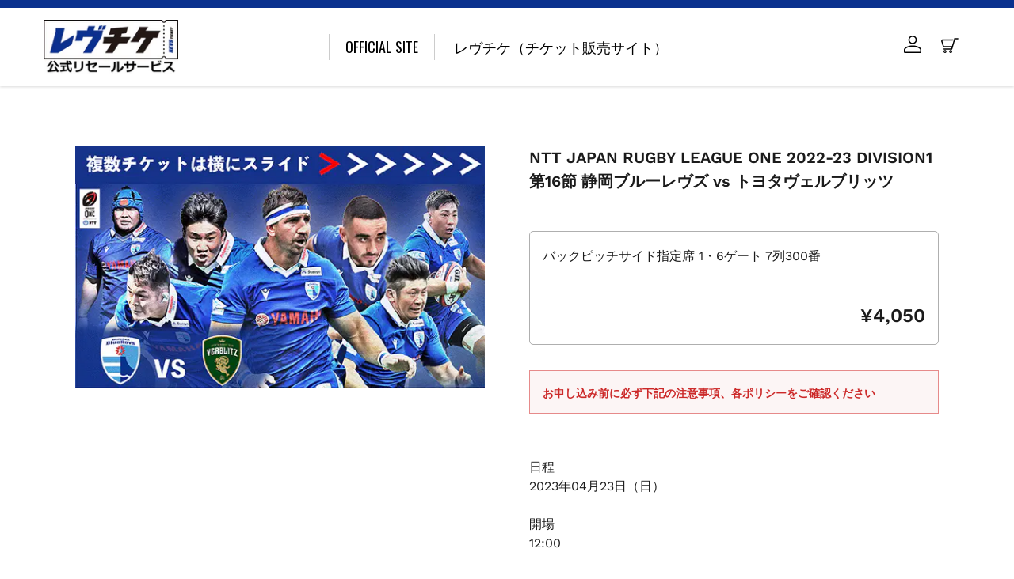

--- FILE ---
content_type: text/html; charset=utf-8
request_url: https://resale.shizuoka-bluerevs.com/products/ntt-japan-rugby-league-one-2022-23-division1-%E7%AC%AC16%E7%AF%80-%E9%9D%99%E5%B2%A1%E3%83%96%E3%83%AB%E3%83%BC%E3%83%AC%E3%83%B4%E3%82%BA-vs-%E3%83%88%E3%83%A8%E3%82%BF%E3%83%B4%E3%82%A7%E3%83%AB%E3%83%96%E3%83%AA%E3%83%83%E3%83%84-25
body_size: 23388
content:
<!doctype html>
<html class="no-js" lang="ja">
  <head>
    <script type="text/javascript" src="https://www.datadoghq-browser-agent.com/datadog-logs-v4.js"></script>
<script>
  window.DD_LOGS &&
    DD_LOGS.init({
      clientToken: 'pubb10fbf9631187327a67e0e924a0352e5',
      site: 'datadoghq.com',
      forwardErrorsToLogs: true,
      sampleRate: 100,
    })

  window.DD_LOGS && DD_LOGS.addLoggerGlobalContext('referrer', document.referrer);
  window.DD_LOGS && DD_LOGS.addLoggerGlobalContext('store', 'sbr-resale-ticket.myshopify.com');

  if (location.pathname === '/pages/error_to_contact') {
    window.DD_LOGS && DD_LOGS.logger.error('access_to_error_page');
  }
</script>
<meta charset="utf-8"><meta http-equiv="X-UA-Compatible" content="IE=edge,chrome=1">
    <meta name="viewport" content="width=device-width,initial-scale=1">
    <meta name="theme-color" content="#fff">
    <!--// PG //-->
    <link rel="canonical" href="https://resale.shizuoka-bluerevs.com/products/ntt-japan-rugby-league-one-2022-23-division1-%e7%ac%ac16%e7%af%80-%e9%9d%99%e5%b2%a1%e3%83%96%e3%83%ab%e3%83%bc%e3%83%ac%e3%83%b4%e3%82%ba-vs-%e3%83%88%e3%83%a8%e3%82%bf%e3%83%b4%e3%82%a7%e3%83%ab%e3%83%96%e3%83%aa%e3%83%83%e3%83%84-25"><link
        rel="shortcut icon"
        href="//resale.shizuoka-bluerevs.com/cdn/shop/files/490475adaa349647280035bf1e65ac17_32x32.png?v=1640235729"
        type="image/png"><title>NTT JAPAN RUGBY LEAGUE ONE 2022-23 DIVISION1 第16節 静岡ブルーレヴズ vs トヨタヴェルブリ&ndash; レヴチケ公式リセールサービス</title><meta name="description" content=""><!-- /snippets/social-meta-tags.liquid -->




<!--// OGP PARSE CHK START //--><!--// OGP PARSE CHK END //-->

<meta property="og:site_name" content="レヴチケ公式リセールサービス">
<meta property="og:url" content="https://resale.shizuoka-bluerevs.com/products/ntt-japan-rugby-league-one-2022-23-division1-%e7%ac%ac16%e7%af%80-%e9%9d%99%e5%b2%a1%e3%83%96%e3%83%ab%e3%83%bc%e3%83%ac%e3%83%b4%e3%82%ba-vs-%e3%83%88%e3%83%a8%e3%82%bf%e3%83%b4%e3%82%a7%e3%83%ab%e3%83%96%e3%83%aa%e3%83%83%e3%83%84-25">
<meta property="og:title" content="NTT JAPAN RUGBY LEAGUE ONE 2022-23 DIVISION1 第16節 静岡ブルーレヴズ vs トヨタヴェルブリッツ">
<meta property="og:type" content="product">
<meta property="og:description" content="静岡ブルーレヴズの公式チケットリセールサービスです。
">

  <meta property="og:price:amount" content="4,050">
  <meta property="og:price:currency" content="JPY">

<meta property="og:image" content="http://resale.shizuoka-bluerevs.com/cdn/shop/products/image_d6dc2589-1ef9-4e62-9d23-38737fc7c4d3_1200x1200.gif?v=1680941339">
<meta property="og:image:secure_url" content="https://resale.shizuoka-bluerevs.com/cdn/shop/products/image_d6dc2589-1ef9-4e62-9d23-38737fc7c4d3_1200x1200.gif?v=1680941339">


<meta name="twitter:card" content="summary_large_image">
<meta name="twitter:title" content="NTT JAPAN RUGBY LEAGUE ONE 2022-23 DIVISION1 第16節 静岡ブルーレヴズ vs トヨタヴェルブリッツ">
<meta name="twitter:description" content="静岡ブルーレヴズの公式チケットリセールサービスです。
">


    <!--// PG CUSTOMIZE CSS START //-->
    <link href="//resale.shizuoka-bluerevs.com/cdn/shop/t/2/assets/theme-customize.css?v=170040804728606132481650267727" rel="stylesheet" type="text/css" media="all" />
    <!--// PG CUSTOMIZE CSS END //-->

    <link href="//resale.shizuoka-bluerevs.com/cdn/shop/t/2/assets/theme.scss.css?v=127916267313080204841766990177" rel="stylesheet" type="text/css" media="all" />

    <!-- LEGAL-NOTICE CSS START --><!-- LEGAL-NOTICE CSS END -->

    <script>
      var theme = {
        breakpoints: {
          medium: 750,
          large: 990,
          widescreen: 1400
        },
        strings: {
          addToCart: "カートに追加する",
          soldOut: "売り切れ",
          unavailable: "お取り扱いできません",
          regularPrice: "通常価格",
          salePrice: "セール価格",
          sale: "セール",
          showMore: "表示を増やす",
          showLess: "表示を減らす",
          addressError: "住所を調べる際にエラーが発生しました",
          addressNoResults: "その住所は見つかりませんでした",
          addressQueryLimit: "Google APIの使用量の制限を超えました。\u003ca href=\"https:\/\/developers.google.com\/maps\/premium\/usage-limits\"\u003eプレミアムプラン\u003c\/a\u003eへのアップグレードをご検討ください。",
          authError: "あなたのGoogle Mapsのアカウント認証で問題が発生しました。",
          newWindow: "新しいウィンドウで開く",
          external: "外部のウェブサイトに移動します。",
          newWindowExternal: "外部のウェブサイトを新しいウィンドウで開く",
          removeLabel: "[product] を削除する",
          update: "アップデート",
          quantity: "数量",
          discountedTotal: "ディスカウント合計",
          regularTotal: "通常合計",
          priceColumn: "ディスカウントの詳細については価格列を参照してください。",
          quantityMinimumMessage: "数量は1以上でなければなりません",
          cartError: "あなたのカートをアップデートするときにエラーが発生しました。再度お試しください。",
          removedItemMessage: "カートから \u003cspan class=\"cart__removed-product-details\"\u003e([quantity]) 個の[link]\u003c\/span\u003eが消去されました。",
          unitPrice: "単価",
          unitPriceSeparator: "あたり",
          oneCartCount: "1個のアイテム",
          otherCartCount: "[count]個のアイテム",
          quantityLabel: "数量: [count]"
        },
        moneyFormat: "¥{{amount_no_decimals}}",
        moneyFormatWithCurrency: "¥{{amount_no_decimals}} JPY"
      }

      document.documentElement.className = document.documentElement.className.replace('no-js', 'js');
    </script><script src="//resale.shizuoka-bluerevs.com/cdn/shop/t/2/assets/lazysizes.js?v=125513971932566479851697538920" async="async"></script>
    <script src="//resale.shizuoka-bluerevs.com/cdn/shop/t/2/assets/vendor.js?v=15447685977241959831697538995"></script>
    <!--// PG defer rem //-->
    <script src="//resale.shizuoka-bluerevs.com/cdn/shop/t/2/assets/theme.js?v=160967506966257434211697538961" defer="defer"></script>

    <!--// PG JS START //-->

    <script>
      var PG_p = [];
    </script><script>
window.pg_calendar_ok = `<svg class="custom-style-pg-calendar-ok" fill="none" height="16" viewBox="0 0 16 16" width="16" xmlns="http://www.w3.org/2000/svg" data-date="_datadate_">
<path d="m13 8c0 2.7614-2.2386 5-5 5-2.76142 0-5-2.2386-5-5 0-2.76142 2.23858-5 5-5 2.7614 0 5 2.23858 5 5z" stroke="#1b1b1b" stroke-width="2" data-date="_datadate_" />
</svg>
`;
window.pg_calendar_ng = `<svg class="custom-style-pg-calendar-ng" fill="none" height="16" viewBox="0 0 16 16" width="16" xmlns="http://www.w3.org/2000/svg">
<g stroke="#afafaf">
<path d="m4 4 8 8"/>
<path d="m4 12 8-8"/>
</g>
</svg>
`;
window.pg_calendar_no_ticket = `<svg class="custom-style-pg-calendar-no-ticket" fill="none" height="16" viewBox="0 0 16 16" width="16" xmlns="http://www.w3.org/2000/svg">
<path d="m4 8h8v1h-8z" fill="#c4c4c4"/>
</svg>`;
window.pg_calendar_few = `<svg class="custom-style-pg-calendar-few" fill="none" height="16" viewBox="0 0 16 16" width="16" xmlns="http://www.w3.org/2000/svg">
<g stroke="#1b1b1b" stroke-width="1.5" >
<path d="m8 4 6 10"/>
<path d="m8 4 -6 10"/>
<path d="m1.5 14 13 0"/>
</g>
</svg>
`;
</script>
<script>
  const PG_fetchTimeout = async (url, ms, {
    signal,
    ...options
  } = {}) => {
    const controller = new AbortController();
    const promise = fetch(url, {
      signal: controller.signal,
      ...options
    });
    if (signal) 
      signal.addEventListener("abort", () => controller.abort());
    



    const timeout = setTimeout(() => {
      controller.abort();
    }, ms);
    return promise. finally(() => clearTimeout(timeout));
  };
  async function getPgNow() {
    const controller = new AbortController();

    const worldDateTimeServerEndpoint = "https://egfhd5cjkiqc6l3mjdjqvspr5u0vteis.lambda-url.ap-northeast-1.on.aws/"
    try {
      const res = await PG_fetchTimeout(worldDateTimeServerEndpoint, 10000, {signal: controller.signal}).catch(err => console.error(err));
      if (res.ok) {
        const resJson = await res.json();
        window.nowDate = new Date(resJson.jst);
        return window.nowDate;
      } else {
        window.nowDate = new Date(Date.now() + ((new Date().getTimezoneOffset() + (9 * 60)) * 60 * 1000));
        return window.nowDate;
      }
    } catch (err) {
      window.nowDate = new Date(Date.now() + ((new Date().getTimezoneOffset() + (9 * 60)) * 60 * 1000));
      return window.nowDate;
    }
  }
</script><script>
  let strSupportEnv = `
    <b class="env-title">推奨環境について</b>
    <div>本サイトでは、以下の環境でのご利用を推奨しています。</div>
    <br>
    <div>【OS】</div>
    <div>Windows, MacOS, Android, iOS ※最新バージョン</div>
    <br>
    <div>【ブラウザ】</div>
    <div>Google Chrome, Safari ※最新バージョン</div>
    <br>
  `;

  function PG_showSupportEnv() {
    $("#support_env").html(strSupportEnv);
  }
</script>
<script>
  let strSupportEnvMT = `
    <div>iPhone、Androidの両方でご利用頂けます。</div>
    <br>
    <div>■推奨環境</div>
    <div>iOS:14.0以上</div>
    <div>ブラウザ:Safari</div>
    <div>AndroidOS:6.0以上</div>
    <div>ブラウザ:Chrome</div>
    <br>
    <div>※全てのスマートフォン端末での動作を保証するものではありません（動作しない場合は現場スタッフのご案内にしたがってください）</div>
    <div>※スマートフォン以外の携帯電話ではご利用頂けません（ジュニア向けシニア向け端末を含む）</div>
    <br>
  `;

  function PG_showSupportEnvMT() {
    $("#support_env_mt").html(strSupportEnvMT);
  }
</script>
<script>
      if (localStorage.getItem('force_redirect_to') != null) {
        let strForceRedirectToURL = localStorage.getItem('force_redirect_to');
        localStorage.removeItem('force_redirect_to');
        location.href = strForceRedirectToURL;
      }
    </script><script>
  class Customer {
    static isLoggedIn() {return false;
    }

    static hasName() {return false;
    }

    static hasPhoneNumber() {return false;
    }

    static hasAddress() {return false;
    }

    static ID() {return null;
    }

    static Email() {return null;
    }

    static boughtProductIDs() {
      let pids = [];

      

      return pids;

    }
  }

  class Product {
    static isAvailable() {return false;
    }

    static needsAgreement() {return true;return false;
    }

    static type() {return "secondary";return "";
    }
  }
</script>
<!-- CLOSED SETTING WITH PRODUCT TAGS START --><!-- CLOSED SETTING WITH PRODUCT TAGS END -->

      <!-- CLOSED SETTING WITH ARTICLE TAGS START --><!-- CLOSED SETTING WITH ARTICLE TAGS END --><script src="//resale.shizuoka-bluerevs.com/cdn/shop/t/2/assets/pg.js?v=129077572982879375821697538967"></script><!--// PG JS END //-->

    <script>window.performance && window.performance.mark && window.performance.mark('shopify.content_for_header.start');</script><meta id="shopify-digital-wallet" name="shopify-digital-wallet" content="/61706830075/digital_wallets/dialog">
<link rel="alternate" type="application/json+oembed" href="https://resale.shizuoka-bluerevs.com/products/ntt-japan-rugby-league-one-2022-23-division1-%e7%ac%ac16%e7%af%80-%e9%9d%99%e5%b2%a1%e3%83%96%e3%83%ab%e3%83%bc%e3%83%ac%e3%83%b4%e3%82%ba-vs-%e3%83%88%e3%83%a8%e3%82%bf%e3%83%b4%e3%82%a7%e3%83%ab%e3%83%96%e3%83%aa%e3%83%83%e3%83%84-25.oembed">
<script async="async" src="/checkouts/internal/preloads.js?locale=ja-JP"></script>
<script id="shopify-features" type="application/json">{"accessToken":"f2ee0b34130bcb45e1f3e9981fcc7518","betas":["rich-media-storefront-analytics"],"domain":"resale.shizuoka-bluerevs.com","predictiveSearch":false,"shopId":61706830075,"locale":"ja"}</script>
<script>var Shopify = Shopify || {};
Shopify.shop = "sbr-resale-ticket.myshopify.com";
Shopify.locale = "ja";
Shopify.currency = {"active":"JPY","rate":"1.0"};
Shopify.country = "JP";
Shopify.theme = {"name":"Zip v1.96.0","id":129583350011,"schema_name":"Debut","schema_version":"14.3.1","theme_store_id":null,"role":"main"};
Shopify.theme.handle = "null";
Shopify.theme.style = {"id":null,"handle":null};
Shopify.cdnHost = "resale.shizuoka-bluerevs.com/cdn";
Shopify.routes = Shopify.routes || {};
Shopify.routes.root = "/";</script>
<script type="module">!function(o){(o.Shopify=o.Shopify||{}).modules=!0}(window);</script>
<script>!function(o){function n(){var o=[];function n(){o.push(Array.prototype.slice.apply(arguments))}return n.q=o,n}var t=o.Shopify=o.Shopify||{};t.loadFeatures=n(),t.autoloadFeatures=n()}(window);</script>
<script id="shop-js-analytics" type="application/json">{"pageType":"product"}</script>
<script defer="defer" async type="module" src="//resale.shizuoka-bluerevs.com/cdn/shopifycloud/shop-js/modules/v2/client.init-shop-cart-sync_BJFAoJgM.ja.esm.js"></script>
<script defer="defer" async type="module" src="//resale.shizuoka-bluerevs.com/cdn/shopifycloud/shop-js/modules/v2/chunk.common_BaQ0HiLN.esm.js"></script>
<script type="module">
  await import("//resale.shizuoka-bluerevs.com/cdn/shopifycloud/shop-js/modules/v2/client.init-shop-cart-sync_BJFAoJgM.ja.esm.js");
await import("//resale.shizuoka-bluerevs.com/cdn/shopifycloud/shop-js/modules/v2/chunk.common_BaQ0HiLN.esm.js");

  window.Shopify.SignInWithShop?.initShopCartSync?.({"fedCMEnabled":true,"windoidEnabled":true});

</script>
<script id="__st">var __st={"a":61706830075,"offset":32400,"reqid":"f48416e0-084c-4175-a0b0-dc2491c73aa5-1767096201","pageurl":"resale.shizuoka-bluerevs.com\/products\/ntt-japan-rugby-league-one-2022-23-division1-%E7%AC%AC16%E7%AF%80-%E9%9D%99%E5%B2%A1%E3%83%96%E3%83%AB%E3%83%BC%E3%83%AC%E3%83%B4%E3%82%BA-vs-%E3%83%88%E3%83%A8%E3%82%BF%E3%83%B4%E3%82%A7%E3%83%AB%E3%83%96%E3%83%AA%E3%83%83%E3%83%84-25","u":"df2d62d19aca","p":"product","rtyp":"product","rid":8092773286139};</script>
<script>window.ShopifyPaypalV4VisibilityTracking = true;</script>
<script id="form-persister">!function(){'use strict';const t='contact',e='new_comment',n=[[t,t],['blogs',e],['comments',e],[t,'customer']],o='password',r='form_key',c=['recaptcha-v3-token','g-recaptcha-response','h-captcha-response',o],s=()=>{try{return window.sessionStorage}catch{return}},i='__shopify_v',u=t=>t.elements[r],a=function(){const t=[...n].map((([t,e])=>`form[action*='/${t}']:not([data-nocaptcha='true']) input[name='form_type'][value='${e}']`)).join(',');var e;return e=t,()=>e?[...document.querySelectorAll(e)].map((t=>t.form)):[]}();function m(t){const e=u(t);a().includes(t)&&(!e||!e.value)&&function(t){try{if(!s())return;!function(t){const e=s();if(!e)return;const n=u(t);if(!n)return;const o=n.value;o&&e.removeItem(o)}(t);const e=Array.from(Array(32),(()=>Math.random().toString(36)[2])).join('');!function(t,e){u(t)||t.append(Object.assign(document.createElement('input'),{type:'hidden',name:r})),t.elements[r].value=e}(t,e),function(t,e){const n=s();if(!n)return;const r=[...t.querySelectorAll(`input[type='${o}']`)].map((({name:t})=>t)),u=[...c,...r],a={};for(const[o,c]of new FormData(t).entries())u.includes(o)||(a[o]=c);n.setItem(e,JSON.stringify({[i]:1,action:t.action,data:a}))}(t,e)}catch(e){console.error('failed to persist form',e)}}(t)}const f=t=>{if('true'===t.dataset.persistBound)return;const e=function(t,e){const n=function(t){return'function'==typeof t.submit?t.submit:HTMLFormElement.prototype.submit}(t).bind(t);return function(){let t;return()=>{t||(t=!0,(()=>{try{e(),n()}catch(t){(t=>{console.error('form submit failed',t)})(t)}})(),setTimeout((()=>t=!1),250))}}()}(t,(()=>{m(t)}));!function(t,e){if('function'==typeof t.submit&&'function'==typeof e)try{t.submit=e}catch{}}(t,e),t.addEventListener('submit',(t=>{t.preventDefault(),e()})),t.dataset.persistBound='true'};!function(){function t(t){const e=(t=>{const e=t.target;return e instanceof HTMLFormElement?e:e&&e.form})(t);e&&m(e)}document.addEventListener('submit',t),document.addEventListener('DOMContentLoaded',(()=>{const e=a();for(const t of e)f(t);var n;n=document.body,new window.MutationObserver((t=>{for(const e of t)if('childList'===e.type&&e.addedNodes.length)for(const t of e.addedNodes)1===t.nodeType&&'FORM'===t.tagName&&a().includes(t)&&f(t)})).observe(n,{childList:!0,subtree:!0,attributes:!1}),document.removeEventListener('submit',t)}))}()}();</script>
<script integrity="sha256-4kQ18oKyAcykRKYeNunJcIwy7WH5gtpwJnB7kiuLZ1E=" data-source-attribution="shopify.loadfeatures" defer="defer" src="//resale.shizuoka-bluerevs.com/cdn/shopifycloud/storefront/assets/storefront/load_feature-a0a9edcb.js" crossorigin="anonymous"></script>
<script data-source-attribution="shopify.dynamic_checkout.dynamic.init">var Shopify=Shopify||{};Shopify.PaymentButton=Shopify.PaymentButton||{isStorefrontPortableWallets:!0,init:function(){window.Shopify.PaymentButton.init=function(){};var t=document.createElement("script");t.src="https://resale.shizuoka-bluerevs.com/cdn/shopifycloud/portable-wallets/latest/portable-wallets.ja.js",t.type="module",document.head.appendChild(t)}};
</script>
<script data-source-attribution="shopify.dynamic_checkout.buyer_consent">
  function portableWalletsHideBuyerConsent(e){var t=document.getElementById("shopify-buyer-consent"),n=document.getElementById("shopify-subscription-policy-button");t&&n&&(t.classList.add("hidden"),t.setAttribute("aria-hidden","true"),n.removeEventListener("click",e))}function portableWalletsShowBuyerConsent(e){var t=document.getElementById("shopify-buyer-consent"),n=document.getElementById("shopify-subscription-policy-button");t&&n&&(t.classList.remove("hidden"),t.removeAttribute("aria-hidden"),n.addEventListener("click",e))}window.Shopify?.PaymentButton&&(window.Shopify.PaymentButton.hideBuyerConsent=portableWalletsHideBuyerConsent,window.Shopify.PaymentButton.showBuyerConsent=portableWalletsShowBuyerConsent);
</script>
<script data-source-attribution="shopify.dynamic_checkout.cart.bootstrap">document.addEventListener("DOMContentLoaded",(function(){function t(){return document.querySelector("shopify-accelerated-checkout-cart, shopify-accelerated-checkout")}if(t())Shopify.PaymentButton.init();else{new MutationObserver((function(e,n){t()&&(Shopify.PaymentButton.init(),n.disconnect())})).observe(document.body,{childList:!0,subtree:!0})}}));
</script>

<script>window.performance && window.performance.mark && window.performance.mark('shopify.content_for_header.end');</script><link href="https://monorail-edge.shopifysvc.com" rel="dns-prefetch">
<script>(function(){if ("sendBeacon" in navigator && "performance" in window) {try {var session_token_from_headers = performance.getEntriesByType('navigation')[0].serverTiming.find(x => x.name == '_s').description;} catch {var session_token_from_headers = undefined;}var session_cookie_matches = document.cookie.match(/_shopify_s=([^;]*)/);var session_token_from_cookie = session_cookie_matches && session_cookie_matches.length === 2 ? session_cookie_matches[1] : "";var session_token = session_token_from_headers || session_token_from_cookie || "";function handle_abandonment_event(e) {var entries = performance.getEntries().filter(function(entry) {return /monorail-edge.shopifysvc.com/.test(entry.name);});if (!window.abandonment_tracked && entries.length === 0) {window.abandonment_tracked = true;var currentMs = Date.now();var navigation_start = performance.timing.navigationStart;var payload = {shop_id: 61706830075,url: window.location.href,navigation_start,duration: currentMs - navigation_start,session_token,page_type: "product"};window.navigator.sendBeacon("https://monorail-edge.shopifysvc.com/v1/produce", JSON.stringify({schema_id: "online_store_buyer_site_abandonment/1.1",payload: payload,metadata: {event_created_at_ms: currentMs,event_sent_at_ms: currentMs}}));}}window.addEventListener('pagehide', handle_abandonment_event);}}());</script>
<script id="web-pixels-manager-setup">(function e(e,d,r,n,o){if(void 0===o&&(o={}),!Boolean(null===(a=null===(i=window.Shopify)||void 0===i?void 0:i.analytics)||void 0===a?void 0:a.replayQueue)){var i,a;window.Shopify=window.Shopify||{};var t=window.Shopify;t.analytics=t.analytics||{};var s=t.analytics;s.replayQueue=[],s.publish=function(e,d,r){return s.replayQueue.push([e,d,r]),!0};try{self.performance.mark("wpm:start")}catch(e){}var l=function(){var e={modern:/Edge?\/(1{2}[4-9]|1[2-9]\d|[2-9]\d{2}|\d{4,})\.\d+(\.\d+|)|Firefox\/(1{2}[4-9]|1[2-9]\d|[2-9]\d{2}|\d{4,})\.\d+(\.\d+|)|Chrom(ium|e)\/(9{2}|\d{3,})\.\d+(\.\d+|)|(Maci|X1{2}).+ Version\/(15\.\d+|(1[6-9]|[2-9]\d|\d{3,})\.\d+)([,.]\d+|)( \(\w+\)|)( Mobile\/\w+|) Safari\/|Chrome.+OPR\/(9{2}|\d{3,})\.\d+\.\d+|(CPU[ +]OS|iPhone[ +]OS|CPU[ +]iPhone|CPU IPhone OS|CPU iPad OS)[ +]+(15[._]\d+|(1[6-9]|[2-9]\d|\d{3,})[._]\d+)([._]\d+|)|Android:?[ /-](13[3-9]|1[4-9]\d|[2-9]\d{2}|\d{4,})(\.\d+|)(\.\d+|)|Android.+Firefox\/(13[5-9]|1[4-9]\d|[2-9]\d{2}|\d{4,})\.\d+(\.\d+|)|Android.+Chrom(ium|e)\/(13[3-9]|1[4-9]\d|[2-9]\d{2}|\d{4,})\.\d+(\.\d+|)|SamsungBrowser\/([2-9]\d|\d{3,})\.\d+/,legacy:/Edge?\/(1[6-9]|[2-9]\d|\d{3,})\.\d+(\.\d+|)|Firefox\/(5[4-9]|[6-9]\d|\d{3,})\.\d+(\.\d+|)|Chrom(ium|e)\/(5[1-9]|[6-9]\d|\d{3,})\.\d+(\.\d+|)([\d.]+$|.*Safari\/(?![\d.]+ Edge\/[\d.]+$))|(Maci|X1{2}).+ Version\/(10\.\d+|(1[1-9]|[2-9]\d|\d{3,})\.\d+)([,.]\d+|)( \(\w+\)|)( Mobile\/\w+|) Safari\/|Chrome.+OPR\/(3[89]|[4-9]\d|\d{3,})\.\d+\.\d+|(CPU[ +]OS|iPhone[ +]OS|CPU[ +]iPhone|CPU IPhone OS|CPU iPad OS)[ +]+(10[._]\d+|(1[1-9]|[2-9]\d|\d{3,})[._]\d+)([._]\d+|)|Android:?[ /-](13[3-9]|1[4-9]\d|[2-9]\d{2}|\d{4,})(\.\d+|)(\.\d+|)|Mobile Safari.+OPR\/([89]\d|\d{3,})\.\d+\.\d+|Android.+Firefox\/(13[5-9]|1[4-9]\d|[2-9]\d{2}|\d{4,})\.\d+(\.\d+|)|Android.+Chrom(ium|e)\/(13[3-9]|1[4-9]\d|[2-9]\d{2}|\d{4,})\.\d+(\.\d+|)|Android.+(UC? ?Browser|UCWEB|U3)[ /]?(15\.([5-9]|\d{2,})|(1[6-9]|[2-9]\d|\d{3,})\.\d+)\.\d+|SamsungBrowser\/(5\.\d+|([6-9]|\d{2,})\.\d+)|Android.+MQ{2}Browser\/(14(\.(9|\d{2,})|)|(1[5-9]|[2-9]\d|\d{3,})(\.\d+|))(\.\d+|)|K[Aa][Ii]OS\/(3\.\d+|([4-9]|\d{2,})\.\d+)(\.\d+|)/},d=e.modern,r=e.legacy,n=navigator.userAgent;return n.match(d)?"modern":n.match(r)?"legacy":"unknown"}(),u="modern"===l?"modern":"legacy",c=(null!=n?n:{modern:"",legacy:""})[u],f=function(e){return[e.baseUrl,"/wpm","/b",e.hashVersion,"modern"===e.buildTarget?"m":"l",".js"].join("")}({baseUrl:d,hashVersion:r,buildTarget:u}),m=function(e){var d=e.version,r=e.bundleTarget,n=e.surface,o=e.pageUrl,i=e.monorailEndpoint;return{emit:function(e){var a=e.status,t=e.errorMsg,s=(new Date).getTime(),l=JSON.stringify({metadata:{event_sent_at_ms:s},events:[{schema_id:"web_pixels_manager_load/3.1",payload:{version:d,bundle_target:r,page_url:o,status:a,surface:n,error_msg:t},metadata:{event_created_at_ms:s}}]});if(!i)return console&&console.warn&&console.warn("[Web Pixels Manager] No Monorail endpoint provided, skipping logging."),!1;try{return self.navigator.sendBeacon.bind(self.navigator)(i,l)}catch(e){}var u=new XMLHttpRequest;try{return u.open("POST",i,!0),u.setRequestHeader("Content-Type","text/plain"),u.send(l),!0}catch(e){return console&&console.warn&&console.warn("[Web Pixels Manager] Got an unhandled error while logging to Monorail."),!1}}}}({version:r,bundleTarget:l,surface:e.surface,pageUrl:self.location.href,monorailEndpoint:e.monorailEndpoint});try{o.browserTarget=l,function(e){var d=e.src,r=e.async,n=void 0===r||r,o=e.onload,i=e.onerror,a=e.sri,t=e.scriptDataAttributes,s=void 0===t?{}:t,l=document.createElement("script"),u=document.querySelector("head"),c=document.querySelector("body");if(l.async=n,l.src=d,a&&(l.integrity=a,l.crossOrigin="anonymous"),s)for(var f in s)if(Object.prototype.hasOwnProperty.call(s,f))try{l.dataset[f]=s[f]}catch(e){}if(o&&l.addEventListener("load",o),i&&l.addEventListener("error",i),u)u.appendChild(l);else{if(!c)throw new Error("Did not find a head or body element to append the script");c.appendChild(l)}}({src:f,async:!0,onload:function(){if(!function(){var e,d;return Boolean(null===(d=null===(e=window.Shopify)||void 0===e?void 0:e.analytics)||void 0===d?void 0:d.initialized)}()){var d=window.webPixelsManager.init(e)||void 0;if(d){var r=window.Shopify.analytics;r.replayQueue.forEach((function(e){var r=e[0],n=e[1],o=e[2];d.publishCustomEvent(r,n,o)})),r.replayQueue=[],r.publish=d.publishCustomEvent,r.visitor=d.visitor,r.initialized=!0}}},onerror:function(){return m.emit({status:"failed",errorMsg:"".concat(f," has failed to load")})},sri:function(e){var d=/^sha384-[A-Za-z0-9+/=]+$/;return"string"==typeof e&&d.test(e)}(c)?c:"",scriptDataAttributes:o}),m.emit({status:"loading"})}catch(e){m.emit({status:"failed",errorMsg:(null==e?void 0:e.message)||"Unknown error"})}}})({shopId: 61706830075,storefrontBaseUrl: "https://resale.shizuoka-bluerevs.com",extensionsBaseUrl: "https://extensions.shopifycdn.com/cdn/shopifycloud/web-pixels-manager",monorailEndpoint: "https://monorail-edge.shopifysvc.com/unstable/produce_batch",surface: "storefront-renderer",enabledBetaFlags: ["2dca8a86","a0d5f9d2"],webPixelsConfigList: [{"id":"516129019","configuration":"{\"config\":\"{\\\"pixel_id\\\":\\\"G-CKZW87LER1\\\",\\\"gtag_events\\\":[{\\\"type\\\":\\\"purchase\\\",\\\"action_label\\\":\\\"G-CKZW87LER1\\\"},{\\\"type\\\":\\\"page_view\\\",\\\"action_label\\\":\\\"G-CKZW87LER1\\\"},{\\\"type\\\":\\\"view_item\\\",\\\"action_label\\\":\\\"G-CKZW87LER1\\\"},{\\\"type\\\":\\\"search\\\",\\\"action_label\\\":\\\"G-CKZW87LER1\\\"},{\\\"type\\\":\\\"add_to_cart\\\",\\\"action_label\\\":\\\"G-CKZW87LER1\\\"},{\\\"type\\\":\\\"begin_checkout\\\",\\\"action_label\\\":\\\"G-CKZW87LER1\\\"},{\\\"type\\\":\\\"add_payment_info\\\",\\\"action_label\\\":\\\"G-CKZW87LER1\\\"}],\\\"enable_monitoring_mode\\\":false}\"}","eventPayloadVersion":"v1","runtimeContext":"OPEN","scriptVersion":"b2a88bafab3e21179ed38636efcd8a93","type":"APP","apiClientId":1780363,"privacyPurposes":[],"dataSharingAdjustments":{"protectedCustomerApprovalScopes":["read_customer_address","read_customer_email","read_customer_name","read_customer_personal_data","read_customer_phone"]}},{"id":"69370107","eventPayloadVersion":"v1","runtimeContext":"LAX","scriptVersion":"1","type":"CUSTOM","privacyPurposes":["ANALYTICS"],"name":"Google Analytics tag (migrated)"},{"id":"shopify-app-pixel","configuration":"{}","eventPayloadVersion":"v1","runtimeContext":"STRICT","scriptVersion":"0450","apiClientId":"shopify-pixel","type":"APP","privacyPurposes":["ANALYTICS","MARKETING"]},{"id":"shopify-custom-pixel","eventPayloadVersion":"v1","runtimeContext":"LAX","scriptVersion":"0450","apiClientId":"shopify-pixel","type":"CUSTOM","privacyPurposes":["ANALYTICS","MARKETING"]}],isMerchantRequest: false,initData: {"shop":{"name":"レヴチケ公式リセールサービス","paymentSettings":{"currencyCode":"JPY"},"myshopifyDomain":"sbr-resale-ticket.myshopify.com","countryCode":"JP","storefrontUrl":"https:\/\/resale.shizuoka-bluerevs.com"},"customer":null,"cart":null,"checkout":null,"productVariants":[{"price":{"amount":4050.0,"currencyCode":"JPY"},"product":{"title":"NTT JAPAN RUGBY LEAGUE ONE 2022-23 DIVISION1 第16節 静岡ブルーレヴズ vs トヨタヴェルブリッツ","vendor":"レヴチケ公式リセールサービス","id":"8092773286139","untranslatedTitle":"NTT JAPAN RUGBY LEAGUE ONE 2022-23 DIVISION1 第16節 静岡ブルーレヴズ vs トヨタヴェルブリッツ","url":"\/products\/ntt-japan-rugby-league-one-2022-23-division1-%E7%AC%AC16%E7%AF%80-%E9%9D%99%E5%B2%A1%E3%83%96%E3%83%AB%E3%83%BC%E3%83%AC%E3%83%B4%E3%82%BA-vs-%E3%83%88%E3%83%A8%E3%82%BF%E3%83%B4%E3%82%A7%E3%83%AB%E3%83%96%E3%83%AA%E3%83%83%E3%83%84-25","type":"secondary"},"id":"44515513270523","image":{"src":"\/\/resale.shizuoka-bluerevs.com\/cdn\/shop\/products\/image_d6dc2589-1ef9-4e62-9d23-38737fc7c4d3.gif?v=1680941339"},"sku":"","title":"バックピッチサイド指定席 1・6ゲート 7列300番","untranslatedTitle":"バックピッチサイド指定席 1・6ゲート 7列300番"}],"purchasingCompany":null},},"https://resale.shizuoka-bluerevs.com/cdn","da62cc92w68dfea28pcf9825a4m392e00d0",{"modern":"","legacy":""},{"shopId":"61706830075","storefrontBaseUrl":"https:\/\/resale.shizuoka-bluerevs.com","extensionBaseUrl":"https:\/\/extensions.shopifycdn.com\/cdn\/shopifycloud\/web-pixels-manager","surface":"storefront-renderer","enabledBetaFlags":"[\"2dca8a86\", \"a0d5f9d2\"]","isMerchantRequest":"false","hashVersion":"da62cc92w68dfea28pcf9825a4m392e00d0","publish":"custom","events":"[[\"page_viewed\",{}],[\"product_viewed\",{\"productVariant\":{\"price\":{\"amount\":4050.0,\"currencyCode\":\"JPY\"},\"product\":{\"title\":\"NTT JAPAN RUGBY LEAGUE ONE 2022-23 DIVISION1 第16節 静岡ブルーレヴズ vs トヨタヴェルブリッツ\",\"vendor\":\"レヴチケ公式リセールサービス\",\"id\":\"8092773286139\",\"untranslatedTitle\":\"NTT JAPAN RUGBY LEAGUE ONE 2022-23 DIVISION1 第16節 静岡ブルーレヴズ vs トヨタヴェルブリッツ\",\"url\":\"\/products\/ntt-japan-rugby-league-one-2022-23-division1-%E7%AC%AC16%E7%AF%80-%E9%9D%99%E5%B2%A1%E3%83%96%E3%83%AB%E3%83%BC%E3%83%AC%E3%83%B4%E3%82%BA-vs-%E3%83%88%E3%83%A8%E3%82%BF%E3%83%B4%E3%82%A7%E3%83%AB%E3%83%96%E3%83%AA%E3%83%83%E3%83%84-25\",\"type\":\"secondary\"},\"id\":\"44515513270523\",\"image\":{\"src\":\"\/\/resale.shizuoka-bluerevs.com\/cdn\/shop\/products\/image_d6dc2589-1ef9-4e62-9d23-38737fc7c4d3.gif?v=1680941339\"},\"sku\":\"\",\"title\":\"バックピッチサイド指定席 1・6ゲート 7列300番\",\"untranslatedTitle\":\"バックピッチサイド指定席 1・6ゲート 7列300番\"}}]]"});</script><script>
  window.ShopifyAnalytics = window.ShopifyAnalytics || {};
  window.ShopifyAnalytics.meta = window.ShopifyAnalytics.meta || {};
  window.ShopifyAnalytics.meta.currency = 'JPY';
  var meta = {"product":{"id":8092773286139,"gid":"gid:\/\/shopify\/Product\/8092773286139","vendor":"レヴチケ公式リセールサービス","type":"secondary","handle":"ntt-japan-rugby-league-one-2022-23-division1-第16節-静岡ブルーレヴズ-vs-トヨタヴェルブリッツ-25","variants":[{"id":44515513270523,"price":405000,"name":"NTT JAPAN RUGBY LEAGUE ONE 2022-23 DIVISION1 第16節 静岡ブルーレヴズ vs トヨタヴェルブリッツ - バックピッチサイド指定席 1・6ゲート 7列300番","public_title":"バックピッチサイド指定席 1・6ゲート 7列300番","sku":""}],"remote":false},"page":{"pageType":"product","resourceType":"product","resourceId":8092773286139,"requestId":"f48416e0-084c-4175-a0b0-dc2491c73aa5-1767096201"}};
  for (var attr in meta) {
    window.ShopifyAnalytics.meta[attr] = meta[attr];
  }
</script>
<script class="analytics">
  (function () {
    var customDocumentWrite = function(content) {
      var jquery = null;

      if (window.jQuery) {
        jquery = window.jQuery;
      } else if (window.Checkout && window.Checkout.$) {
        jquery = window.Checkout.$;
      }

      if (jquery) {
        jquery('body').append(content);
      }
    };

    var hasLoggedConversion = function(token) {
      if (token) {
        return document.cookie.indexOf('loggedConversion=' + token) !== -1;
      }
      return false;
    }

    var setCookieIfConversion = function(token) {
      if (token) {
        var twoMonthsFromNow = new Date(Date.now());
        twoMonthsFromNow.setMonth(twoMonthsFromNow.getMonth() + 2);

        document.cookie = 'loggedConversion=' + token + '; expires=' + twoMonthsFromNow;
      }
    }

    var trekkie = window.ShopifyAnalytics.lib = window.trekkie = window.trekkie || [];
    if (trekkie.integrations) {
      return;
    }
    trekkie.methods = [
      'identify',
      'page',
      'ready',
      'track',
      'trackForm',
      'trackLink'
    ];
    trekkie.factory = function(method) {
      return function() {
        var args = Array.prototype.slice.call(arguments);
        args.unshift(method);
        trekkie.push(args);
        return trekkie;
      };
    };
    for (var i = 0; i < trekkie.methods.length; i++) {
      var key = trekkie.methods[i];
      trekkie[key] = trekkie.factory(key);
    }
    trekkie.load = function(config) {
      trekkie.config = config || {};
      trekkie.config.initialDocumentCookie = document.cookie;
      var first = document.getElementsByTagName('script')[0];
      var script = document.createElement('script');
      script.type = 'text/javascript';
      script.onerror = function(e) {
        var scriptFallback = document.createElement('script');
        scriptFallback.type = 'text/javascript';
        scriptFallback.onerror = function(error) {
                var Monorail = {
      produce: function produce(monorailDomain, schemaId, payload) {
        var currentMs = new Date().getTime();
        var event = {
          schema_id: schemaId,
          payload: payload,
          metadata: {
            event_created_at_ms: currentMs,
            event_sent_at_ms: currentMs
          }
        };
        return Monorail.sendRequest("https://" + monorailDomain + "/v1/produce", JSON.stringify(event));
      },
      sendRequest: function sendRequest(endpointUrl, payload) {
        // Try the sendBeacon API
        if (window && window.navigator && typeof window.navigator.sendBeacon === 'function' && typeof window.Blob === 'function' && !Monorail.isIos12()) {
          var blobData = new window.Blob([payload], {
            type: 'text/plain'
          });

          if (window.navigator.sendBeacon(endpointUrl, blobData)) {
            return true;
          } // sendBeacon was not successful

        } // XHR beacon

        var xhr = new XMLHttpRequest();

        try {
          xhr.open('POST', endpointUrl);
          xhr.setRequestHeader('Content-Type', 'text/plain');
          xhr.send(payload);
        } catch (e) {
          console.log(e);
        }

        return false;
      },
      isIos12: function isIos12() {
        return window.navigator.userAgent.lastIndexOf('iPhone; CPU iPhone OS 12_') !== -1 || window.navigator.userAgent.lastIndexOf('iPad; CPU OS 12_') !== -1;
      }
    };
    Monorail.produce('monorail-edge.shopifysvc.com',
      'trekkie_storefront_load_errors/1.1',
      {shop_id: 61706830075,
      theme_id: 129583350011,
      app_name: "storefront",
      context_url: window.location.href,
      source_url: "//resale.shizuoka-bluerevs.com/cdn/s/trekkie.storefront.8f32c7f0b513e73f3235c26245676203e1209161.min.js"});

        };
        scriptFallback.async = true;
        scriptFallback.src = '//resale.shizuoka-bluerevs.com/cdn/s/trekkie.storefront.8f32c7f0b513e73f3235c26245676203e1209161.min.js';
        first.parentNode.insertBefore(scriptFallback, first);
      };
      script.async = true;
      script.src = '//resale.shizuoka-bluerevs.com/cdn/s/trekkie.storefront.8f32c7f0b513e73f3235c26245676203e1209161.min.js';
      first.parentNode.insertBefore(script, first);
    };
    trekkie.load(
      {"Trekkie":{"appName":"storefront","development":false,"defaultAttributes":{"shopId":61706830075,"isMerchantRequest":null,"themeId":129583350011,"themeCityHash":"9134693718726321002","contentLanguage":"ja","currency":"JPY","eventMetadataId":"959fd696-3908-4e95-a591-d4f5c115ca63"},"isServerSideCookieWritingEnabled":true,"monorailRegion":"shop_domain","enabledBetaFlags":["65f19447"]},"Session Attribution":{},"S2S":{"facebookCapiEnabled":false,"source":"trekkie-storefront-renderer","apiClientId":580111}}
    );

    var loaded = false;
    trekkie.ready(function() {
      if (loaded) return;
      loaded = true;

      window.ShopifyAnalytics.lib = window.trekkie;

      var originalDocumentWrite = document.write;
      document.write = customDocumentWrite;
      try { window.ShopifyAnalytics.merchantGoogleAnalytics.call(this); } catch(error) {};
      document.write = originalDocumentWrite;

      window.ShopifyAnalytics.lib.page(null,{"pageType":"product","resourceType":"product","resourceId":8092773286139,"requestId":"f48416e0-084c-4175-a0b0-dc2491c73aa5-1767096201","shopifyEmitted":true});

      var match = window.location.pathname.match(/checkouts\/(.+)\/(thank_you|post_purchase)/)
      var token = match? match[1]: undefined;
      if (!hasLoggedConversion(token)) {
        setCookieIfConversion(token);
        window.ShopifyAnalytics.lib.track("Viewed Product",{"currency":"JPY","variantId":44515513270523,"productId":8092773286139,"productGid":"gid:\/\/shopify\/Product\/8092773286139","name":"NTT JAPAN RUGBY LEAGUE ONE 2022-23 DIVISION1 第16節 静岡ブルーレヴズ vs トヨタヴェルブリッツ - バックピッチサイド指定席 1・6ゲート 7列300番","price":"4050","sku":"","brand":"レヴチケ公式リセールサービス","variant":"バックピッチサイド指定席 1・6ゲート 7列300番","category":"secondary","nonInteraction":true,"remote":false},undefined,undefined,{"shopifyEmitted":true});
      window.ShopifyAnalytics.lib.track("monorail:\/\/trekkie_storefront_viewed_product\/1.1",{"currency":"JPY","variantId":44515513270523,"productId":8092773286139,"productGid":"gid:\/\/shopify\/Product\/8092773286139","name":"NTT JAPAN RUGBY LEAGUE ONE 2022-23 DIVISION1 第16節 静岡ブルーレヴズ vs トヨタヴェルブリッツ - バックピッチサイド指定席 1・6ゲート 7列300番","price":"4050","sku":"","brand":"レヴチケ公式リセールサービス","variant":"バックピッチサイド指定席 1・6ゲート 7列300番","category":"secondary","nonInteraction":true,"remote":false,"referer":"https:\/\/resale.shizuoka-bluerevs.com\/products\/ntt-japan-rugby-league-one-2022-23-division1-%E7%AC%AC16%E7%AF%80-%E9%9D%99%E5%B2%A1%E3%83%96%E3%83%AB%E3%83%BC%E3%83%AC%E3%83%B4%E3%82%BA-vs-%E3%83%88%E3%83%A8%E3%82%BF%E3%83%B4%E3%82%A7%E3%83%AB%E3%83%96%E3%83%AA%E3%83%83%E3%83%84-25"});
      }
    });


        var eventsListenerScript = document.createElement('script');
        eventsListenerScript.async = true;
        eventsListenerScript.src = "//resale.shizuoka-bluerevs.com/cdn/shopifycloud/storefront/assets/shop_events_listener-3da45d37.js";
        document.getElementsByTagName('head')[0].appendChild(eventsListenerScript);

})();</script>
  <script>
  if (!window.ga || (window.ga && typeof window.ga !== 'function')) {
    window.ga = function ga() {
      (window.ga.q = window.ga.q || []).push(arguments);
      if (window.Shopify && window.Shopify.analytics && typeof window.Shopify.analytics.publish === 'function') {
        window.Shopify.analytics.publish("ga_stub_called", {}, {sendTo: "google_osp_migration"});
      }
      console.error("Shopify's Google Analytics stub called with:", Array.from(arguments), "\nSee https://help.shopify.com/manual/promoting-marketing/pixels/pixel-migration#google for more information.");
    };
    if (window.Shopify && window.Shopify.analytics && typeof window.Shopify.analytics.publish === 'function') {
      window.Shopify.analytics.publish("ga_stub_initialized", {}, {sendTo: "google_osp_migration"});
    }
  }
</script>
<script
  defer
  src="https://resale.shizuoka-bluerevs.com/cdn/shopifycloud/perf-kit/shopify-perf-kit-2.1.2.min.js"
  data-application="storefront-renderer"
  data-shop-id="61706830075"
  data-render-region="gcp-us-central1"
  data-page-type="product"
  data-theme-instance-id="129583350011"
  data-theme-name="Debut"
  data-theme-version="14.3.1"
  data-monorail-region="shop_domain"
  data-resource-timing-sampling-rate="10"
  data-shs="true"
  data-shs-beacon="true"
  data-shs-export-with-fetch="true"
  data-shs-logs-sample-rate="1"
  data-shs-beacon-endpoint="https://resale.shizuoka-bluerevs.com/api/collect"
></script>
</head>

  <body class="template-product custom-style-theme-body">

    <!-- DISPLAY VERSION START --><!-- DISPLAY VERSION END   -->

    <!--// PG IP ADDRESS CHECK START //-->



<script>
    const PUBLIC_IP_API = 'https://api.ipify.org/';const DENY_URL = '/pages/ip-restriction';
      
    let params = null;
    if (params) {
      $("body").hide();

      fetch(PUBLIC_IP_API)
      .then(response => response.text())
      .then(text => {
        const REMOTE_IP = text;
        return fetch(IPCHECK_API + '?' + params + '&ip=' + REMOTE_IP);
      })
      .then(async response => {
        if (response.status == 200){
        let text = await response.text();
          if (text.replace(/\r?\n/g, "") == 'N') {
            location.href = DENY_URL;
          } else {
            $("body").show();
          }
        } else if (response.status == 422) {
          location.href = DENY_URL;
        }
      })
      .catch(err => console.log(err));
    }
  </script><!--// PG IP ADDRESS CHECK END //-->
<a class="in-page-link visually-hidden skip-link" href="#MainContent">コンテンツにスキップする</a>

    <div
      id="SearchDrawer"
      class="search-bar drawer drawer--top"
      role="dialog"
      aria-modal="true"
      aria-label="検索する">
      <div class="search-bar__table">
        <div class="search-bar__table-cell search-bar__form-wrapper">
          <div class="search search-bar__form">
            <input
              class="search__input search-bar__input"
              type="search"
              id="PG_live_q_sd"
              name="q"
              value=""
              placeholder="検索する"
              aria-label="検索する">
            <button class="search-bar__submit search__submit btn--link" onclick="PG_search_enter_key_pressed('PG_live_q_sd');">
              <svg version="1.1" id="search" xmlns="http://www.w3.org/2000/svg" xmlns:xlink="http://www.w3.org/1999/xlink" width="22px" height="23px" viewBox="0 0 22 23">
<path id="header_x5F_icon" style="fill:;" d="M21.471,21.72l-5.295-5.295c1.327-1.568,2.131-3.593,2.131-5.808v0c0-4.97-4.029-8.999-8.999-8.999h0
  c-4.97,0-8.999,4.029-8.999,8.999v0c0,4.97,4.029,8.999,8.999,8.999h0c2.215,0,4.24-0.804,5.808-2.131l5.295,5.295
  c0.293,0.293,0.768,0.293,1.061,0C21.764,22.487,21.764,22.013,21.471,21.72z M9.308,18.116c-4.135,0-7.499-3.364-7.499-7.499
  c0-4.135,3.364-7.499,7.499-7.499c4.135,0,7.499,3.364,7.499,7.499C16.807,14.752,13.443,18.116,9.308,18.116z"/>
</svg>

              <span class="icon__fallback-text">送信</span>
            </button>
            <input
              type="hidden"
              name="type"
              value="product">
          </div>
        </div>
        <div class="search-bar__table-cell text-right">
          <button type="button" class="btn--link search-bar__close js-drawer-close">
            <svg version="1.1" id="close" xmlns="http://www.w3.org/2000/svg" xmlns:xlink="http://www.w3.org/1999/xlink" width="22px" height="23px" viewBox="0 0 22 23" aria-hidden="true" focusable="false" role="presentation" class="icon icon-close">
<path style="fill:;" d="M3.045,1.767L3.045,1.767c0.293-0.293,0.768-0.293,1.061,0l14.849,14.849c0.293,0.293,0.293,0.768,0,1.061
  l0,0c-0.293,0.293-0.768,0.293-1.061,0L3.045,2.827C2.752,2.534,2.752,2.06,3.045,1.767z"/>
<path style="fill:;" d="M3.045,17.677L3.045,17.677c-0.293-0.293-0.293-0.768,0-1.061L17.894,1.767c0.293-0.293,0.768-0.293,1.061,0
  l0,0c0.293,0.293,0.293,0.768,0,1.061L4.106,17.677C3.813,17.969,3.338,17.969,3.045,17.677z"/>
</svg>

            <span class="icon__fallback-text">検索を閉じる</span>
          </button>
        </div>
      </div>
    </div><style data-shopify>

  .cart-popup {
    box-shadow: 1px 1px 10px 2px rgba(232, 233, 235, 0.5);
  }</style><div class="cart-popup-wrapper cart-popup-wrapper--hidden" role="dialog" aria-modal="true" aria-labelledby="CartPopupHeading" data-cart-popup-wrapper>
  <div class="cart-popup" data-cart-popup tabindex="-1">
    <h2 id="CartPopupHeading" class="cart-popup__heading">カートに追加済み</h2>
    <button class="cart-popup__close" aria-label="閉じる" data-cart-popup-close><svg version="1.1" id="close" xmlns="http://www.w3.org/2000/svg" xmlns:xlink="http://www.w3.org/1999/xlink" width="22px" height="23px" viewBox="0 0 22 23" aria-hidden="true" focusable="false" role="presentation" class="icon icon-close">
<path style="fill:;" d="M3.045,1.767L3.045,1.767c0.293-0.293,0.768-0.293,1.061,0l14.849,14.849c0.293,0.293,0.293,0.768,0,1.061
  l0,0c-0.293,0.293-0.768,0.293-1.061,0L3.045,2.827C2.752,2.534,2.752,2.06,3.045,1.767z"/>
<path style="fill:;" d="M3.045,17.677L3.045,17.677c-0.293-0.293-0.293-0.768,0-1.061L17.894,1.767c0.293-0.293,0.768-0.293,1.061,0
  l0,0c0.293,0.293,0.293,0.768,0,1.061L4.106,17.677C3.813,17.969,3.338,17.969,3.045,17.677z"/>
</svg>
</button>

    <div class="cart-popup-item">
      <div class="cart-popup-item__image-wrapper hide" data-cart-popup-image-wrapper>
        <div class="cart-popup-item__image cart-popup-item__image--placeholder" data-cart-popup-image-placeholder>
          <div data-placeholder-size></div>
          <div class="placeholder-background placeholder-background--animation"></div>
        </div>
      </div>
      <div class="cart-popup-item__description">
        <div>
          <div class="cart-popup-item__title" data-cart-popup-title></div>
          <ul class="product-details" aria-label="商品の詳細" data-cart-popup-product-details></ul>
        </div>
        <div class="cart-popup-item__quantity">
          <span class="visually-hidden" data-cart-popup-quantity-label></span>
          <span aria-hidden="true">数量:</span>
          <span aria-hidden="true" data-cart-popup-quantity></span>
        </div>
      </div>
    </div>

    <a href="/cart" class="cart-popup__cta-link btn btn--secondary-accent">
      カートを見る (<span data-cart-popup-cart-quantity></span>)
    </a>

    <div class="cart-popup__dismiss">
      <button class="cart-popup__dismiss-button text-link text-link--accent" data-cart-popup-dismiss>
        買い物を続ける
      </button>
    </div>
  </div>
</div>
<div id="shopify-section-header" class="shopify-section">


  <style>
    
      .site-header__logo-image {
        max-width: 100px;
      }
    

    
      .site-header__logo-image {
        margin: 0;
      }
    
  </style>


<div class="preview-mode preview-mode__hide">
    <p class="preview-mode__text">プレビューモード</p>
</div>

<style>
    .preview-mode {
        width: 100%;
        height: 36px;
        z-index: 1000;
    }
    
    .preview-mode.--fix {
        top: 0;
        left: 0;
        position: fixed;
    }

    .preview-mode__text {
        background-color: #E68A8A;
        color: #FFF;
        height: 36px;
        font-size: 16px;
        text-align: center;
        line-height: 36px;
        font-weight: bold;
    }

    .preview-mode__show {
      display: block;
    }
  
    .preview-mode__hide {
      display: none;
    }
</style>

<script>
    var currentUrl = location.href;
    var previewClassName = document.getElementsByClassName( "preview-mode" )

    if (currentUrl.indexOf('shopifypreview') != -1) {
        previewClassName[0].classList.add("preview-mode__show");
        previewClassName[0].classList.remove("preview-mode__hide");
        window.addEventListener('scroll', function(){
            if( 0 < window.scrollY ) {
                previewClassName[0].classList.add('--fix');
            } else {
                previewClassName[0].classList.remove('--fix');
            }
        });
    }

</script>


<div data-section-id="header" data-section-type="header-section">
  
    
      <style>
        .announcement-bar {
          background-color: #1b1b1b;
        }

        .announcement-bar--link:hover {
          

          
            
            background-color: #3f3f3f;
          
        }

        .announcement-bar__message {
          color: #ffffff;
          padding: 5px; /* PG */
        }
      </style>

      
        <div class="announcement-bar">
      

        <p class="announcement-bar__message" style="font-family: 'Work Sans','Helvetica Neue','ヒラギノ角ゴ ProN W3',Hiragino Kaku Gothic ProN,Arial,'メイリオ',Meiryo,sans-serif; font-weight: normal;"></p> <!--// PG ADD CSS  //-->

      
        </div>
      

    
  

  
    <header class="site-header border-bottom logo--left" role="banner" style="box-shadow: 0px 1px 3px rgba(0, 0, 0, 0.15); border-bottom: 0px; background-color: #ffffff;">
  
    <div class="grid grid--no-gutters grid--table site-header__mobile-nav" style="background-color: #ffffff;">
      

      <div class="grid__item medium-up--one-quarter logo-align--left">
        
        
          <div class="h2 site-header__logo">
        
          <a href="/" class="site-header__logo-image">
              
              <img class="lazyload js"
                   src="//resale.shizuoka-bluerevs.com/cdn/shop/files/98e91e8dfcae349d55b3df47950a624b_300x300.png?v=1640071600"
                   data-src="//resale.shizuoka-bluerevs.com/cdn/shop/files/98e91e8dfcae349d55b3df47950a624b_{width}x.png?v=1640071600"
                   data-widths="[180, 360, 540, 720, 900, 1080, 1296, 1512, 1728, 2048]"
                   data-aspectratio="2.4647058823529413"
                   data-sizes="auto"
                   alt="レヴチケ公式リセールサービス"
                   style="max-width: 100px">
              <noscript>
                
                <img src="//resale.shizuoka-bluerevs.com/cdn/shop/files/98e91e8dfcae349d55b3df47950a624b_100x.png?v=1640071600"
                     srcset="//resale.shizuoka-bluerevs.com/cdn/shop/files/98e91e8dfcae349d55b3df47950a624b_100x.png?v=1640071600 1x, //resale.shizuoka-bluerevs.com/cdn/shop/files/98e91e8dfcae349d55b3df47950a624b_100x@2x.png?v=1640071600 2x"
                     alt="レヴチケ公式リセールサービス"
                     style="max-width: 100px;">
              </noscript>
            </a>
          
        
          </div>
        
      </div>

      
        <nav class="grid__item medium-up--one-half small--hide" id="AccessibleNav" role="navigation">
          


<style>
.site-nav__link:focus .site-nav__label, .site-nav__link:not([disabled]):hover .site-nav__label {
    border-bottom-color: #1b1b1b;
}

.site-nav__link--active .site-nav__label {
  border-bottom-color: transparent;
}

</style>

<ul class="site-nav list--inline" id="SiteNav"><!--// PG MENU TOP LAYER END //-->
  

    
      <li >
        <a href="https://www.shizuoka-bluerevs.com/"
          class="site-nav__link site-nav__link--main"
          
        >
          <span class="site-nav__label" style="color: #1b1b1b;">OFFICIAL SITE</span>
        </a>
      </li>
    
  

    
      <li >
        <a href="https://service.shizuoka-bluerevs.com/s/sbr/page/ticket"
          class="site-nav__link site-nav__link--main"
          
        >
          <span class="site-nav__label" style="color: #1b1b1b;">レヴチケ（チケット販売サイト）</span>
        </a>
      </li>
    
  
</ul>

        </nav>
      

      <div class="grid__item medium-up--one-quarter text-right site-header__icons site-header__icons--plus">
        <div class="site-header__icons-wrapper">
        
          <!--// PG SEARCH GLASS START //-->
          <!--// PG SEARCH GLASS END //-->

          <a href="/account/login" class="site-header__icon header-icon-align-center site-header__account ">
                  <svg version="1.1" id="login" xmlns="http://www.w3.org/2000/svg" xmlns:xlink="http://www.w3.org/1999/xlink" width="22px" height="23px" viewBox="0 0 22 23">
<path style="fill:#1b1b1b;" d="M11,2.5c2.119,0,3.843,1.724,3.843,3.843S13.119,10.186,11,10.186S7.157,8.462,7.157,6.343S8.881,2.5,11,2.5 M11,1
  C8.048,1,5.657,3.391,5.657,6.343S8.048,11.686,11,11.686s5.343-2.391,5.343-5.343S13.952,1,11,1L11,1z"/>
<path style="fill:#1b1b1b;" d="M11,14.875c5.152,0,9.5,2.457,9.5,4V21.5h-19v-2.625C1.5,17.332,5.848,14.875,11,14.875 M11,13.375
  c-3.671,0-11,1.842-11,5.5v2.75C0,22.381,0.619,23,1.375,23h19.25C21.381,23,22,22.381,22,21.625v-2.75
  C22,15.217,14.671,13.375,11,13.375L11,13.375z"/>
</svg>

                  <span class="icon__fallback-text">ログイン</span></a>
              <a href="/cart" class="site-header__icon site-header__cart header-icon-align-center ">
            <svg version="1.1" id="cart" xmlns="http://www.w3.org/2000/svg" xmlns:xlink="http://www.w3.org/1999/xlink" width="22px" height="23px" viewBox="0 0 22 23">
  <path style="fill:#1b1b1b;" d="M21.149,4.197h-4.483l-2.943,9.976H3.579L1.626,7.989c-0.1-0.35,0.102-0.715,0.452-0.815
    c0.059-0.017,0.12-0.026,0.182-0.026h12.529c0.414,0,0.75-0.336,0.75-0.75s-0.336-0.75-0.75-0.75H2.26
    c-1.193,0-2.159,0.967-2.159,2.16c0,0.208,0.03,0.414,0.089,0.613l2.125,6.728c0.099,0.312,0.388,0.524,0.715,0.524h10.252
    l-0.453,1.536h-9.19c-0.414,0-0.75,0.336-0.75,0.75s0.336,0.75,0.75,0.75h10.311l3.838-13.012h3.362c0.414,0,0.75-0.336,0.75-0.75
    S21.564,4.197,21.149,4.197z"/>
  <path style="fill:#1b1b1b;" d="M4.913,20.409c0.377,0,0.683,0.306,0.683,0.683s-0.306,0.683-0.683,0.683c-0.377,0-0.683-0.306-0.683-0.683
    C4.231,20.714,4.536,20.409,4.913,20.409 M4.913,19.209c-1.04,0-1.883,0.843-1.883,1.883s0.843,1.883,1.883,1.883
    c1.04,0,1.883-0.843,1.883-1.883C6.796,20.052,5.953,19.209,4.913,19.209C4.913,19.209,4.913,19.209,4.913,19.209z"/>
  <path style="fill:#1b1b1b;" d="M12.084,20.435c0.377,0,0.683,0.306,0.683,0.683c0,0.377-0.306,0.683-0.683,0.683c-0.377,0-0.683-0.306-0.683-0.683
    C11.402,20.741,11.707,20.435,12.084,20.435 M12.084,19.235c-1.04,0-1.883,0.843-1.883,1.883c0,1.04,0.843,1.883,1.883,1.883
    s1.883-0.843,1.883-1.883c0,0,0,0,0,0C13.966,20.078,13.124,19.235,12.084,19.235C12.084,19.235,12.084,19.235,12.084,19.235z"/>
</svg>
<span class="icon__fallback-text">カート</span>
            <div id="CartCount" class="site-header__cart-count hide" data-cart-count-bubble style="background-color: #295fcc; color: #ffffff;">
              <span data-cart-count>0</span>
              <span class="icon__fallback-text medium-up--hide">個</span>
            </div>
          </a>

          

          <button type="button" id="PG_menu_icon"  class="btn--link site-header__icon site-header__menu js-mobile-nav-toggle mobile-nav--open header-icon-align-center " aria-controls="MobileNav"  aria-expanded="false" aria-label="メニュー">
              <svg version="1.1" id="menu" xmlns="http://www.w3.org/2000/svg" xmlns:xlink="http://www.w3.org/1999/xlink" x="0px" y="0px" width="22px" height="23px" viewBox="0 0 22 23" aria-hidden="true" focusable="false" role="presentation" class="icon icon-hamburger">
<path style="fill:#1b1b1b;" d="M20.2,18H1.7C1.3,18,1,17.7,1,17.3l0,0c0-0.5,0.3-0.8,0.7-0.8h18.5c0.4,0,0.7,0.3,0.7,0.7l0,0C21,17.7,20.6,18,20.2,18z"/>
<path style="fill:#1b1b1b;" d="M20.2,3H1.7C1.3,3,1,2.7,1,2.3l0,0c0-0.5,0.3-0.8,0.7-0.8h18.5c0.5,0,0.8,0.3,0.8,0.7l0,0C21,2.7,20.7,3,20.2,3z"/>
<path style="fill:#1b1b1b;" d="M20.2,10.5H1.7C1.3,10.5,1,10.2,1,9.8l0,0c0-0.4,0.3-0.7,0.7-0.7h18.5c0.4,0,0.8,0.3,0.8,0.7l0,0
  C21,10.2,20.7,10.5,20.2,10.5z"/>
</svg>
<svg version="1.1" id="close" xmlns="http://www.w3.org/2000/svg" xmlns:xlink="http://www.w3.org/1999/xlink" width="22px" height="23px" viewBox="0 0 22 23" aria-hidden="true" focusable="false" role="presentation" class="icon icon-close">
<path style="fill:#1b1b1b;" d="M3.045,1.767L3.045,1.767c0.293-0.293,0.768-0.293,1.061,0l14.849,14.849c0.293,0.293,0.293,0.768,0,1.061
  l0,0c-0.293,0.293-0.768,0.293-1.061,0L3.045,2.827C2.752,2.534,2.752,2.06,3.045,1.767z"/>
<path style="fill:#1b1b1b;" d="M3.045,17.677L3.045,17.677c-0.293-0.293-0.293-0.768,0-1.061L17.894,1.767c0.293-0.293,0.768-0.293,1.061,0
  l0,0c0.293,0.293,0.293,0.768,0,1.061L4.106,17.677C3.813,17.969,3.338,17.969,3.045,17.677z"/>
</svg>

            </button>
          
        </div>

      </div>
    </div>

    <nav class="mobile-nav-wrapper medium-up--hide" role="navigation" style="z-index: 1000;">
      <ul id="MobileNav" class="mobile-nav"><!--// PG MENU LOOP START //-->
          <li class="mobile-nav__item border-bottom">
            
              <a href="/"
                class="mobile-nav__link"
                
              >
                <span class="mobile-nav__label">ホーム</span>
              </a>
            
          </li>
          <!--// PG MENU LOOP END //-->
        <!--// PG MENU LOOP START //-->
          <li class="mobile-nav__item border-bottom">
            
              <a href="https://www.shizuoka-bluerevs.com/"
                class="mobile-nav__link"
                
              >
                <span class="mobile-nav__label">OFFICIAL SITE</span>
              </a>
            
          </li>
          <!--// PG MENU LOOP END //-->
        <!--// PG MENU LOOP START //-->
          <li class="mobile-nav__item">
            
              <a href="https://service.shizuoka-bluerevs.com/s/sbr/page/ticket"
                class="mobile-nav__link"
                
              >
                <span class="mobile-nav__label">レヴチケ（チケット販売サイト）</span>
              </a>
            
          </li>
          <!--// PG MENU LOOP END //-->
        
        
      </ul>
    </nav>
  </header>

  
</div>

<!--// PG 全文検索 START //--><script>

function PG_isNumeric(n) {
  return !isNaN(parseFloat(n)) && isFinite(n);
}

var PG_use_fts_flg =true;
var PG_fts_q_id;
var PG_fts_q;
var PG_fts_show_count = "50";
var PG_fts_cur_index = 1;
var PG_all_product_items = [];
let PG_all_article_items = [];

if (PG_use_fts_flg && location.pathname == "/search") {
  document.write("<style>#MainContent { display: none; }</style>");
}

if(PG_isNumeric(PG_fts_show_count)) {
  PG_fts_show_count = parseInt(PG_fts_show_count);
} else {
  PG_fts_show_count = 50;
}



var PG_fts_dictionary = [];function PG_find(items, text) {
  var re = new RegExp("　","g");
  text = text.replace(re,' ');
  text = text.split(' ');
  return items.filter(function(item) {
    return text.every(function(el) {
      return item.content.indexOf(el) > -1;
    });
  });
}

function PG_set_to_window_value(obj) {
  for ([key, value] of Object.entries(obj)) {
    window[key] = value;
  }
}

function PG_conv_val(str) {
  return str.replace(/_(\w+)_/g,function (x) {
    var re = new RegExp("_","g");
    return window[x.replace(re,"")];
  });
}

function PG_escapeHtml(str) {
    return str
         .replace(/&/g, "&amp;")
         .replace(/</g, "&lt;")
         .replace(/>/g, "&gt;")
         .replace(/"/g, "&quot;")
         .replace(/'/g, "&#039;");
 }

function PG_full_text_search(q_id) {

  if(arguments.length == 2) {
    $("#" + q_id).val(arguments[1]);
  }

  if($("#" + q_id).val() == "") return;

  PG_fts_q_id = q_id;
  PG_fts_q = $("#" + q_id).val();

  var rt = PG_find(PG_all_product_items, $("#" + q_id).val());
  var strhtml = "";
  var li = "";
  var pg_fts_parent_design = `<div class="section-header text-center full-text-search-first-div">
  <h1 class="h2 full-text-search-h1">検索結果_rcnt_件</h1>
  <div class="grid custom-style-full-text-search-grid">
    <div class="grid__item medium-up--three-fifths medium-up--push-two-tenths">
      <form action="/search" method="get" role="search" class="search">
        <div aria-live="polite" class="form-message form-message--error search-result-error-message hide" data-search-error-message="">
          <ul id="error-search-form">
            <li>検索フィールドを空にすることはできません</li>
          </ul>
        </div>
        <div class="input-group">
          <input type="search" id="SearchInput" class="input-group__field search__input" name="q" value="_q_" placeholder="検索する" aria-label="検索する" style="margin-bottom: 0;">
          <span class="input-group__btn">
            <button id="SearchResultSubmit" class="btn search__submit" type="submit" style="background: #295FCC;">送信</button>
          </span>
        </div>
        <input type="hidden" name="type" value="product">
      </form>
    </div>
  </div>
</div>
<hr aria-hidden="true" style="margin: 40px 0 56px;">
<ul class="page-width list-view-items full-text-search-ul">
_li_
</ul>`;
  var pg_fts_child_design = `<li class="list-view-item">
<div class="product-card product-card--list">
  <a class="full-width-link full-text-search-li-a" href="/products/_handle_">
    <span class="visually-hidden">_title_</span>
  </a>
  <div class="list-view-item__link">
    <div class="list-view-item__image-column">
      <div class="list-view-item__image-wrapper product-card__image-wrapper">
          <img class="list-view-item__image" src="_img_" alt="_title_">
      </div>
    </div>
    <div class="list-view-item__title-column">
      <div class="list-view-item__title" aria-hidden="true">
        <span class="product-card__title custom-style-product-card__title">_title_</span>
      </div>
    </div>
    <div class="list-view-item__price-column">
      <dl class="price" data-price="">
        <div class="price__regular">
          <dt>
            <span class="visually-hidden visually-hidden--inline">通常価格</span>
          </dt>
          <dd>
            <span class="price-item price-item--regular full-text-search-price-item--regular" data-regular-price="">
              ¥_price_
            </span>
          </dd>
        </div>
      </dl>
    </div>
  </div>
</div>
</li>`;

  switch("from_new_product") {
      case 'from_new_product':
        rt = rt.reverse();
        break;
      case 'from_old_product':
        break;
  }

  PG_fts_rt_size = rt.length;
  PG_fts_max_page = Math.ceil((PG_fts_rt_size / PG_fts_show_count));

  var st = (PG_fts_cur_index - 1) * PG_fts_show_count;
  var et = st + PG_fts_show_count;
  if(et > PG_fts_rt_size) {
    et = PG_fts_rt_size;
  }

  for(let i = st; i < et; i++) {
    PG_set_to_window_value(rt[i]);
    window["handle"] = encodeURIComponent(window["handle"]);
    li = li + PG_conv_val(pg_fts_child_design);
  }

  if(false && true) {
    let sorted_search_result = [];
    let li_article ="";
    const pg_h2_el = `<h2 class="product-search-h2-title">商品</h2>`;
    const pg_h2_el_blog = `<h2 class="article-search-h2-title">ブログ</h2>`;

    function full_text_search_articles() {
      const fts_child_article_li_design = `<li class="list-view-item article-list-view-item">
<div class="product-card product-card--list article-card article-card--list">
 <a class="full-width-link  full-text-search-li-a article-full-width-link" style="color: #1B1B1B;" href="/blogs/_handle_">
 <span class="visually-hidden">_title_</span>
 </a>
 <div class="list-view-item__link article-list-view-item__link">
 <div class="list-view-item__image-column article-list-view-item__image-column">
 <div class="list-view-item__image-wrapper article-card__image-wrapper">
      <img class="list-view-item__image" src="_img_" alt="">
  </div>
  </div>
 <div class="list-view-item__title-column articel-list-view-item__title-column">
 <div class="list-view-item__title" aria-hidden="true">
  <span class="product-card__title custom-style-article-card__title">_title_</span>
 </div>
 <div class="list-view-item__excerpt">_excerpt_</div>
  </div>
  <div class="list-view-item__tag-column">_tags_</div>
 </div>
</div>
 </li>`;

      function sort_search_result() {
        switch("from_new_product") {
          case 'from_new_product':
            sorted_search_result = PG_find(PG_all_article_items, PG_fts_q);
            break;
          case 'from_old_product':
            sorted_search_result = PG_find(PG_all_article_items, PG_fts_q).reverse();
            break;
        }
      }

      function update_fts_max_page(product_search_result_count, article_search_result_count) {
        if(product_search_result_count < article_search_result_count) PG_fts_max_page = Math.ceil(((article_search_result_count) / PG_fts_show_count));
      }

      sort_search_result();
      update_fts_max_page(PG_fts_rt_size, sorted_search_result.length);
      
      const article_search_result_size = sorted_search_result.length;
    
      const st_article = (PG_fts_cur_index - 1) * PG_fts_show_count;
      let et_article = st_article + PG_fts_show_count;

      if(et_article >  article_search_result_size) {
        et_article = article_search_result_size;
      }
    
      for(let i = st_article; i < et_article; i++) {
        PG_set_to_window_value(sorted_search_result[i]);
        li_article = li_article + PG_conv_val(fts_child_article_li_design);
      }
    }

    function set_window_obj() {

      function set_window_li_obj() {
        if(!li && !li_article) {
          return `別の検索用語を試してみるか、<a href="/">ホームページ</a>に戻ってください。`;
        } else if(!li) {
          return pg_h2_el_blog + li_article;
        } else if(!li_article) {
          return pg_h2_el + li;
        } else {
          return pg_h2_el + li + pg_h2_el_blog + li_article;
        }
      }

      window["li"] = set_window_li_obj();
      window["q"] = PG_escapeHtml($("#" + q_id).val());
      window["rcnt"] = rt.length + sorted_search_result.length;
      document.title = "\"" + $("#" + q_id).val() + "\"" + "の検索結果" + ( rt.length + sorted_search_result.length ) + "件 - " + "レヴチケ公式リセールサービス";
    }

    full_text_search_articles();
    set_window_obj();
  }

  if(!false) {
    window["li"] = li;
    window["q"] = PG_escapeHtml($("#" + q_id).val());
    window["rcnt"] = rt.length;
    document.title = "\"" + $("#" + q_id).val() + "\"" + "の検索結果" + rt.length + "件 - " + "レヴチケ公式リセールサービス";
  }

  strhtml = PG_conv_val(pg_fts_parent_design) + PG_create_fts_pagination();

  $("#MainContent").html(strhtml);
  $("#MainContent").css("display","block");

  window.scrollTo(0,0);
  document.querySelector('#MainContent').scrollTop = 0;

}

function PG_create_fts_pagination() {

  var strhtml = "";

  if(PG_fts_cur_index == 1) {
    strhtml = strhtml + (function(param) {return param[0].replace(/\n|\r/g, "");})`
      <li aria-hidden="true" class="custom-style-fts-search-result-li-left">
        <button class="btn btn--tertiary btn--narrow custom-style-fts-search-result-btn-left" disabled>
          <svg xmlns="http://www.w3.org/2000/svg" width="24" height="24"  viewBox="0 0 24 24">
  <rect style="fill:none;" width="24" height="24" transform="translate(24 24) rotate(180)"/>
  <path style="fill:#1b1b1b;" d="M6.58453,12.7074v.00006l.002.00134L14.91974,21.042a1,1,0,0,0,1.41418-1.41418L8.70618,12.00006l7.62774-7.62781a1,1,0,0,0-1.41418-1.41418L6.58636,11.29138l-.00183.00122a1.00084,1.00084,0,0,0,0,1.4148Z"/>
</svg>
          <span class="icon__fallback-text">前のページ</span>
        </button>
      </li>
    `;
  } else {
    strhtml = strhtml + (function(param) {return param[0].replace(/\n|\r/g, "");})`
      <li class="custom-style-fts-search-result-li-left">
        <a href="javascript:PG_fts_back();" class="btn btn--tertiary btn--narrow custom-style-fts-search-result-a-left">
          <svg xmlns="http://www.w3.org/2000/svg" width="24" height="24"  viewBox="0 0 24 24">
  <rect style="fill:none;" width="24" height="24" transform="translate(24 24) rotate(180)"/>
  <path style="fill:#1b1b1b;" d="M6.58453,12.7074v.00006l.002.00134L14.91974,21.042a1,1,0,0,0,1.41418-1.41418L8.70618,12.00006l7.62774-7.62781a1,1,0,0,0-1.41418-1.41418L6.58636,11.29138l-.00183.00122a1.00084,1.00084,0,0,0,0,1.4148Z"/>
</svg>
          <span class="icon__fallback-text">前のページ</span>
        </a>
      </li>
    `;
  }

  var index_display = PG_fts_cur_index + " / " + PG_fts_max_page + " ページ";
  strhtml = strhtml + (function(param) {return param[0].replace(/\n|\r/g, "");})`
    <li class="pagination__text">
      ` + index_display + `
    </li>
  `;

  if(PG_fts_cur_index == PG_fts_max_page) {
    strhtml = strhtml + (function(param) {return param[0].replace(/\n|\r/g, "");})`
      <li class="custom-style-fts-search-result-li-right" aria-hidden="true">
        <button class="btn btn--tertiary btn--narrow custom-style-fts-search-result-btn-right" disabled>
          <svg xmlns="http://www.w3.org/2000/svg" width="24" height="24" viewBox="0 0 24 24">
  <rect style="fill:none;" width="24" height="24"/>
  <path style="fill:#1b1b1b;" d="M17.41547,11.2926v-.00006l-.002-.00134L9.08026,2.958A1,1,0,1,0,7.66608,4.37219l7.62774,7.62775L7.66608,19.62775a1,1,0,1,0,1.41418,1.41418l8.33338-8.33331.00183-.00122a1.00084,1.00084,0,0,0,0-1.4148Z"/>
</svg>
          <span class="icon__fallback-text">次のページ</span>
        </button>
      </li>
    `;
  } else {
    strhtml = strhtml + (function(param) {return param[0].replace(/\n|\r/g, "");})`
      <li class="custom-style-fts-search-result-li-right">
        <a href="javascript:PG_fts_forward();" class="btn btn--tertiary btn--narrow custom-style-fts-search-result-a-right">
          <svg xmlns="http://www.w3.org/2000/svg" width="24" height="24" viewBox="0 0 24 24">
  <rect style="fill:none;" width="24" height="24"/>
  <path style="fill:#1b1b1b;" d="M17.41547,11.2926v-.00006l-.002-.00134L9.08026,2.958A1,1,0,1,0,7.66608,4.37219l7.62774,7.62775L7.66608,19.62775a1,1,0,1,0,1.41418,1.41418l8.33338-8.33331.00183-.00122a1.00084,1.00084,0,0,0,0-1.4148Z"/>
</svg>
          <span class="icon__fallback-text">次のページ</span>
        </a>
      </li>
    `;
  }

  if(PG_fts_max_page == 0) {
    strhtml = "";
  }

  strhtml = `<ul id="PG_fts_pagination_ul" class="list--inline pagination custom-style-fts-search-result-pagination-ul">` + strhtml + `</ul>`;

  return strhtml;

}

function PG_fts_back() {
  PG_fts_cur_index--;
  PG_full_text_search(PG_fts_q_id,PG_fts_q);
}

function PG_fts_forward() {
  PG_fts_cur_index++;
  PG_full_text_search(PG_fts_q_id,PG_fts_q);
}

function PG_search_enter_key_pressed(q_id) {
  if($("#" + q_id).val() == "") return;

  function get_search_item_type() {
    if(false) {
      return "&type=product,article";
    } else {
      return "&type=product";
    }
  }
  
  location.href = "/search?q=" + encodeURIComponent($("#" + q_id).val()) + get_search_item_type();
}

$('#PG_live_q').keypress(function(event){
  var keycode = (event.keyCode ? event.keyCode : event.which);
  if(keycode == '13'){
    PG_search_enter_key_pressed('PG_live_q');
  }
});

$('#PG_live_q_sd').keypress(function(event){
  var keycode = (event.keyCode ? event.keyCode : event.which);
  if(keycode == '13'){
    PG_search_enter_key_pressed('PG_live_q_sd');
  }
});

$(document).ready(function() {

  if(PG_use_fts_flg) {

    var dsc = document.querySelector('.product-single__description');
    if(dsc != null) {

      var escape_str_array = [];
      var re = new RegExp("<a.*?</a>","g");
      dsc.innerHTML = dsc.innerHTML.replace(re,function(x) {
        escape_str_array.push(x);
        return "|" + parseInt(escape_str_array.length - 1) + "|";
      });

      for(let i = 0; i < PG_fts_dictionary.length; i++) {
        var re = new RegExp("(" + PG_fts_dictionary[i] + ")","g");
        dsc.innerHTML = dsc.innerHTML.replace(re,function (x) {
          return "<a href=\"https://" + window.location.hostname + "/search?q=" + encodeURIComponent(x) + "&type=product" + "\">" +  x + "</a>";
        }) ;
      }

      re = new RegExp("\\|\\d+\\|","g");
      dsc.innerHTML = dsc.innerHTML.replace(re,function(x) {
        var re2 = new RegExp("\\|","g");
        return escape_str_array[x.replace(re2,"")];
      });

    }

  }

  if (PG_use_fts_flg && location.pathname == "/search") {
    const queryString = window.location.search;
    const urlParams = new URLSearchParams(queryString);
    if(urlParams.has('q')) {
      PG_full_text_search('PG_live_q',urlParams.get('q'));
    }
  }

});

</script>

<!--// PG 全文検索 END //-->

<script type="application/ld+json">
{
  "@context": "http://schema.org",
  "@type": "Organization",
  "name": "レヴチケ公式リセールサービス",
  
    
    "logo": "https:\/\/resale.shizuoka-bluerevs.com\/cdn\/shop\/files\/98e91e8dfcae349d55b3df47950a624b_838x.png?v=1640071600",
  
  "sameAs": [
    "",
    "",
    "",
    "",
    "",
    "",
    "",
    ""
  ],
  "url": "https:\/\/resale.shizuoka-bluerevs.com"
}
</script>




</div>

    <div class="page-container custom-style-theme-page-container" id="PageContainer">

      <main
        class="main-content js-focus-hidden custom-style-theme-main-content"
        id="MainContent"
        role="main"
        tabindex="-1">
        

<div id="shopify-section-product-template" class="shopify-section">

<!--// PG PRODUCT DESC SET START //-->

<!--// Eタグ取得 //--><!--// Cタグ取得 //--><!--// プレーン取得 //--><!--// PG PRODUCT DESC SET END //-->

<link href="//resale.shizuoka-bluerevs.com/cdn/shop/t/2/assets/product.scss?v=89503174079688317331697538967" rel="stylesheet" type="text/css" media="all" />
<!-- NOTE: サブスク制御 -->









<!--// PG PRODUCT TEMPLATE VARIABLE START //--><!--// PG PRODUCT TEMPLATE VARIABLE END //-->

<!--// PG PRODUCT CHECK REFERRER START //--><!--// PG PRODUCT CHECK REFERRER END //-->

<!--// PG PRODUCT DISPLAY TAX INFO START //--><script>
  var PG_display_tax_info = ``;
</script>
<!--// PG PRODUCT DISPLAY TAX INFO END //-->

<!--// PG CALENDAR PRODUCT DETAIL TOP NAV START //--><!--// PG CALENDAR PRODUCT DETAIL TOP NAV END //-->

<div
  class="product-template__container page-width"
  id="ProductSection-product-template"
  data-section-id="product-template"
  data-section-type="product"
  data-enable-history-state="true"
  data-ajax-enabled="true">

  <div class="grid product-single product-single--medium-image">

    <!--// PG PRODUCT ARTIST NAME START //--><!--// PG PRODUCT ARTIST NAME END //-->

    <!--// PG PRODUCT TAG AREA START //--><div class="grid__item grid__primary_tag"  style="margin-top: 8px; margin-bottom: 12px;"> <!--// PG PRODUCT DETAIL //--></div>
<!--// PG PRODUCT TAG AREA END //-->

    <div class="grid__item product-single__photos medium-up--one-half" style="margin-bottom: 24px;">
        
        
        
        <style>#FeaturedImage-product-template-39979291246843 {
    max-width: 640.0px;
    max-height: 380px;
  }

  #
          FeaturedImageZoom-product-template-39979291246843-wrapper {
    max-width: 640.0px;
  }
</style>


        <div id="
          FeaturedImageZoom-product-template-39979291246843-wrapper" class="product-single__photo-wrapper js">
          <div
            id="FeaturedImageZoom-product-template-39979291246843"
            style="padding-top:59.375%;"
            class="product-single__photo js-zoom-enabled"
            data-image-id="39979291246843"
            
            data-zoom="//resale.shizuoka-bluerevs.com/cdn/shop/products/image_d6dc2589-1ef9-4e62-9d23-38737fc7c4d3_1024x1024@2x.gif?v=1680941339"
            >
            <img
              id="FeaturedImage-product-template-39979291246843"
              class="feature-row__image product-featured-img lazyload"
              src="//resale.shizuoka-bluerevs.com/cdn/shop/products/image_d6dc2589-1ef9-4e62-9d23-38737fc7c4d3_300x300.gif?v=1680941339"
              data-src="//resale.shizuoka-bluerevs.com/cdn/shop/products/image_d6dc2589-1ef9-4e62-9d23-38737fc7c4d3_{width}x.gif?v=1680941339"
              data-widths="[180, 360, 540, 720, 900, 1080, 1296, 1512, 1728, 2048]"
              data-aspectratio="1.6842105263157894"
              data-sizes="auto"
              tabindex="-1"
              alt="NTT JAPAN RUGBY LEAGUE ONE 2022-23 DIVISION1 第16節 静岡ブルーレヴズ vs トヨタヴェルブリッツ">
          </div>
        </div>
      

      <noscript>
        
        <img
          src="//resale.shizuoka-bluerevs.com/cdn/shop/products/image_d6dc2589-1ef9-4e62-9d23-38737fc7c4d3.gif?v=1680941339"
          alt="NTT JAPAN RUGBY LEAGUE ONE 2022-23 DIVISION1 第16節 静岡ブルーレヴズ vs トヨタヴェルブリッツ"
          id="FeaturedImage-product-template"
          class="product-featured-img"
          style="max-width: 530px;">
      </noscript>

      
    </div>

    <div id="product-detail-wrapper" class="grid__item medium-up--one-half">
      <div class="product-single__meta" id="lottery_before_note">





        <!--// PG PRODUCT TITLE START //-->
        <h1 class="product-single__title" style="color: #1B1B1B; margin-bottom: 0; font-weight: 600; line-height: 1.5;">NTT JAPAN RUGBY LEAGUE ONE 2022-23 DIVISION1 第16節 静岡ブルーレヴズ vs トヨタヴェルブリッツ</h1>
        <!--// PG PRODUCT TITLE END //-->

        <div class="product-single__description-under-title">
          
        </div>

        


        <!--//
        <form method="post" action="/cart/add" id="product_form_8092773286139" accept-charset="UTF-8" class="product-form product-form-product-template" enctype="multipart/form-data" novalidate="novalidate" data-product-form=""><input type="hidden" name="form_type" value="product" /><input type="hidden" name="utf8" value="✓" />
        //-->

        <!--// PG PURCHASE LIMIT START //--><!--// PG PURCHASE LIMIT END //-->

        <!--// PG HIDDEN OPTION START //-->
        <select
          name="id"
          id="ProductSelect-product-template"
          class="product-form__variants no-js">
          
            
              <option disabled="disabled">バックピッチサイド指定席 1・6ゲート 7列300番 - 売り切れ</option>
            
          
        </select>
        <!--// PG HIDDEN OPTION END //-->

        <!--// ********************************************************* //-->
        <!--// ********************************************************* //-->
        <!--// ********************************************************* //--><!--// PG TICKET SECONDARY START //-->
          <script>
            $(".product-form").css("padding-top", "10px");
          </script>
          <div style="border: 1px #AFAFAF solid; border-radius: 5px; padding: 0px; margin-bottom: 32px;">
            <div style="font-family: 'Work Sans','Helvetica Neue','ヒラギノ角ゴ ProN W3',Hiragino Kaku Gothic ProN,Arial,'メイリオ',Meiryo,sans-serif; font-size: 16px; font-weight: 400; color: #1B1B1B; padding-top: 19px; padding-left: 16px;">バックピッチサイド指定席 1・6ゲート 7列300番</div>
            <hr style="border-color: #AFAFAF; margin-top: 20px; margin-left: 16px; margin-right: 16px; margin-bottom: 24px;">
            <div style="font-family: 'Work Sans','Helvetica Neue','ヒラギノ角ゴ ProN W3',Hiragino Kaku Gothic ProN,Arial,'メイリオ',Meiryo,sans-serif; font-size: 24px; font-weight: 600; color: #1B1B1B; margin-top: 0px; padding-top: 0px; padding-right: 16px; padding-bottom: 18px; text-align: right;">¥4,050</div>
          </div>
          
            <input
              type="hidden"
              id="pg_variant_44515513270523"
              value="1">
          
          <!--// PG TICKET SECONDARY END //--><!--// ********************************************************* //-->
        <!--// ********************************************************* //-->
        <!--// ********************************************************* //-->

        <!-- PG PURCHASE NOTE START --><div class="product-details__purchase-note-container">
              <div class="product-details__purchase-note-text">お申し込み前に必ず下記の注意事項、各ポリシーをご確認ください</div>
            </div><!-- PG PURCHASE NOTE END -->

        <!--// PG GOODS DESCRIPTION START //--><!--// PG GOODS DESCRIPTION END //-->

        <!--// PG PRODUCT FIX NOTE START //--><!--// PG PRODUCT FIX NOTE END //-->

        <!--// PG ADD TO CART BUTTON START //--><!--// PG ADD TO CART BUTTON END //-->


        <!--// PG SOCIAL SHAREING START //-->
        
        <!--// PG SOCIAL SHAREING END //-->

        <!--// PG GOTO SUB MESSAGE START //--><!--// PG GOTO SUB MESSAGE END //-->

        <!--// PG ERROR MSG START //-->
          <div
          class="product-form__error-message-wrapper product-form__error-message-wrapper--hidden product-form__error-message-wrapper--has-payment-button"
          data-error-message-wrapper
          role="alert"> <span class="visually-hidden">エラー
          </span>
          <svg aria-hidden="true" focusable="false" role="presentation" class="icon icon-error" viewBox="0 0 14 14"><g fill="none" fill-rule="evenodd"><path d="M7 0a7 7 0 0 1 7 7 7 7 0 1 1-7-7z"/><path class="icon-error__symbol" d="M6.328 8.396l-.252-5.4h1.836l-.24 5.4H6.328zM6.04 10.16c0-.528.432-.972.96-.972s.972.444.972.972c0 .516-.444.96-.972.96a.97.97 0 0 1-.96-.96z" fill-rule="nonzero"/></g></svg>
          <span class="product-form__error-message" data-error-message>数量は1以上でなければなりません</span>
        </div>
        <!--// PG ERROR MSG END //-->

        <!--//
        <input type="hidden" name="product-id" value="8092773286139" /><input type="hidden" name="section-id" value="product-template" /></form>
        //-->

      </div><p
        class="visually-hidden"
        data-product-status
        aria-live="polite"
        role="status"></p><p
        class="visually-hidden"
        data-loader-status
        aria-live="assertive"
        role="alert"
        aria-hidden="true">カートに商品を追加する</p>

      <!--// PG PRODUCT DESCRIPTION START //-->
      <div class="product-single__description rte">日程<br />
2023年04月23日（日）<br />
<br />
開場<br />
12:00<br />
<br />
開演<br />
14:00<br />
<br />
場所<br />
ヤマハスタジアム<br />
<br />
リセール期間<br />
2023年03月13日（月）12:00〜2023年04月22日（土）23:59<br />
<br />
チケット有効期間<br />
2023年04月16日（日）00:00〜2023年04月23日（日）23:59<br />
<br />
<div style='font-weight: 600;'>出品条件</div>
          <div class="resale-tag"><div class="resale-tag-false">
                  <span class="resale-tag-text">リセールチケットの再出品</span>
                  <img src="//resale.shizuoka-bluerevs.com/cdn/shop/t/2/assets/pg_icon_ng.svg?v=108048572361239254931697538899" alt="" /></div>
              <div class="resale-tag-false">
                  <span class="resale-tag-text">分配されたチケットの出品</span>
                  <img src="//resale.shizuoka-bluerevs.com/cdn/shop/t/2/assets/pg_icon_ng.svg?v=108048572361239254931697538899" alt="" /></div>
              <div class="resale-tag-description">○：出品可能　×：出品不可</div>
          </div></div>
      <!--// PG PRODUCT DESCRIPTION END //--><!--// PG PRODUCT FIX NOTE START //--><div
              id="PG_secondary_caution"class="product-single__caution product-detail-caution">
              <div class="product-single__caution-title">注意事項</div>
              <div class="product-single__caution-description">ご応募の前に必ずご確認ください</div>
              <div class="product-single__caution-content">
                ・レヴチケ公式リセールサービスはクレジットカード決済のみご利用いただけます。（MasterCard、VISA、American Express）<br />
・運営の状況により公演中止、または内容が変更される場合がございます。<br />
・お客様都合によるキャンセル、返金はできません。<br />
・当サイトで購入したリセールチケットは、再度リセール出品することができません。<br />
・購入前に「@service.shizuoka-bluerevs.com」と「@moala.fun」ドメインの受信を許可してください。<br />
・リセールで購入されたチケットは、通常の「レヴチケ」の購入履歴には表示されませんのでご注意ください。発券メール、もしくは「レヴチケ公式リセールサービス」のマイページからチケットをご確認いただけます。<br />
・その他ご注意事項は<u><a target="_blank" href="/pages/userguide">購入者ガイド</a></u>をお読みください。
              </div>
            </div><!--// PG PRODUCT FIX NOTE END //--><!--// PG ADD TO CART BUTTON START //--><div class="product-purchase-button-area custom-style-pg-btn-add-to-cart-btn-not-available">販売終了</div>
<!--// PG ADD TO CART BUTTON END //--></div>
  </div>
</div>

<script>
  var PG_product_purchase_ptype = "secondary";
</script><!--// PG CHECK IS_PURCHASE_WITH_SERIALCODE START //--><!--// PG CHECK IS_PURCHASE_WITH_SERIALCODE END //-->
  <script type="application/json" id="ProductJson-product-template">
    {"id":8092773286139,"title":"NTT JAPAN RUGBY LEAGUE ONE 2022-23 DIVISION1 第16節 静岡ブルーレヴズ vs トヨタヴェルブリッツ","handle":"ntt-japan-rugby-league-one-2022-23-division1-第16節-静岡ブルーレヴズ-vs-トヨタヴェルブリッツ-25","description":"\n\u003c!--\/\/ B\n2023年04月23日（日）\n開場　12:00 \/ 開演　14:00\n場所　ヤマハスタジアム\nB \/\/--\u003e\n\u003c!--\/\/ C\n日程\n2023年04月23日（日）\n\n開場\n12:00\n\n開演\n14:00\n\n場所\nヤマハスタジアム\n\nリセール期間\n2023年03月13日（月）12:00〜2023年04月22日（土）23:59\n\nチケット有効期間\n2023年04月16日（日）00:00〜2023年04月23日（日）23:59\n\nC \/\/--\u003e\n","published_at":"2023-04-08T17:09:00+09:00","created_at":"2023-04-08T17:08:59+09:00","vendor":"レヴチケ公式リセールサービス","type":"secondary","tags":["event_id:44859890-e950-4b80-9b5d-01185effd5dd","grade_id:9d2efddd-bd98-4ce7-9eb0-18486dc64a25:バックピッチサイド指定席 1・6ゲート 7列300番","resale_tag_false:リセールチケットの再出品","resale_tag_false:分配されたチケットの出品"],"price":405000,"price_min":405000,"price_max":405000,"available":false,"price_varies":false,"compare_at_price":null,"compare_at_price_min":0,"compare_at_price_max":0,"compare_at_price_varies":false,"variants":[{"id":44515513270523,"title":"バックピッチサイド指定席 1・6ゲート 7列300番","option1":"バックピッチサイド指定席 1・6ゲート 7列300番","option2":null,"option3":null,"sku":"","requires_shipping":true,"taxable":false,"featured_image":null,"available":false,"name":"NTT JAPAN RUGBY LEAGUE ONE 2022-23 DIVISION1 第16節 静岡ブルーレヴズ vs トヨタヴェルブリッツ - バックピッチサイド指定席 1・6ゲート 7列300番","public_title":"バックピッチサイド指定席 1・6ゲート 7列300番","options":["バックピッチサイド指定席 1・6ゲート 7列300番"],"price":405000,"weight":1000,"compare_at_price":null,"inventory_management":"shopify","barcode":null,"requires_selling_plan":false,"selling_plan_allocations":[]}],"images":["\/\/resale.shizuoka-bluerevs.com\/cdn\/shop\/products\/image_d6dc2589-1ef9-4e62-9d23-38737fc7c4d3.gif?v=1680941339"],"featured_image":"\/\/resale.shizuoka-bluerevs.com\/cdn\/shop\/products\/image_d6dc2589-1ef9-4e62-9d23-38737fc7c4d3.gif?v=1680941339","options":["Title"],"media":[{"alt":null,"id":32576873005307,"position":1,"preview_image":{"aspect_ratio":1.684,"height":380,"width":640,"src":"\/\/resale.shizuoka-bluerevs.com\/cdn\/shop\/products\/image_d6dc2589-1ef9-4e62-9d23-38737fc7c4d3.gif?v=1680941339"},"aspect_ratio":1.684,"height":380,"media_type":"image","src":"\/\/resale.shizuoka-bluerevs.com\/cdn\/shop\/products\/image_d6dc2589-1ef9-4e62-9d23-38737fc7c4d3.gif?v=1680941339","width":640}],"requires_selling_plan":false,"selling_plan_groups":[],"content":"\n\u003c!--\/\/ B\n2023年04月23日（日）\n開場　12:00 \/ 開演　14:00\n場所　ヤマハスタジアム\nB \/\/--\u003e\n\u003c!--\/\/ C\n日程\n2023年04月23日（日）\n\n開場\n12:00\n\n開演\n14:00\n\n場所\nヤマハスタジアム\n\nリセール期間\n2023年03月13日（月）12:00〜2023年04月22日（土）23:59\n\nチケット有効期間\n2023年04月16日（日）00:00〜2023年04月23日（日）23:59\n\nC \/\/--\u003e\n"}
  </script>
<script src='https://cdnjs.cloudflare.com/ajax/libs/jquery.perfect-scrollbar/1.4.0/perfect-scrollbar.js'></script>
  <link href='https://cdnjs.cloudflare.com/ajax/libs/jquery.perfect-scrollbar/1.4.0/css/perfect-scrollbar.min.css' rel='stylesheet' />
  <script>
    var ps = new PerfectScrollbar('.product-detail-caution');
  </script>


</div>
<div id="shopify-section-product-recommendations" class="shopify-section">
</div>

<!--// PG VM START //--><!--// PG VM END //--><script>
  // Override default values of shop.strings for each template.
  // Alternate product templates can change values of
  // add to cart button, sold out, and unavailable states here.
  theme.productStrings = {
    addToCart: "カートに追加する",
    soldOut: "売り切れ",
    unavailable: "お取り扱いできません"
  }
</script>



<script type="application/ld+json">
{
  "@context": "http://schema.org/",
  "@type": "Product",
  "name": "NTT JAPAN RUGBY LEAGUE ONE 2022-23 DIVISION1 第16節 静岡ブルーレヴズ vs トヨタヴェルブリッツ",
  "url": "https:\/\/resale.shizuoka-bluerevs.com\/products\/ntt-japan-rugby-league-one-2022-23-division1-%E7%AC%AC16%E7%AF%80-%E9%9D%99%E5%B2%A1%E3%83%96%E3%83%AB%E3%83%BC%E3%83%AC%E3%83%B4%E3%82%BA-vs-%E3%83%88%E3%83%A8%E3%82%BF%E3%83%B4%E3%82%A7%E3%83%AB%E3%83%96%E3%83%AA%E3%83%83%E3%83%84-25","image": [
      "https:\/\/resale.shizuoka-bluerevs.com\/cdn\/shop\/products\/image_d6dc2589-1ef9-4e62-9d23-38737fc7c4d3_640x.gif?v=1680941339"
    ],"description": "\n\n\n","brand": {
    "@type": "Thing",
    "name": "レヴチケ公式リセールサービス"
  },
  "offers": [{
        "@type" : "Offer","availability" : "http://schema.org/OutOfStock",
        "price" : 4050.0,
        "priceCurrency" : "JPY",
        "url" : "https:\/\/resale.shizuoka-bluerevs.com\/products\/ntt-japan-rugby-league-one-2022-23-division1-%E7%AC%AC16%E7%AF%80-%E9%9D%99%E5%B2%A1%E3%83%96%E3%83%AB%E3%83%BC%E3%83%AC%E3%83%B4%E3%82%BA-vs-%E3%83%88%E3%83%A8%E3%82%BF%E3%83%B4%E3%82%A7%E3%83%AB%E3%83%96%E3%83%AA%E3%83%83%E3%83%84-25?variant=44515513270523"
      }]
}
</script>
      </main>

      <div id="shopify-section-footer" class="shopify-section"><style>
  .site-footer__hr {
    border-bottom: 1px solid ; 
  }

  .site-footer p,
  .site-footer__linklist-item a,
  .site-footer__rte a,
  .site-footer h4,
  .site-footer small,
  .site-footer__copyright-content a,
  .site-footer__newsletter-error {
    color: #ffffff;
  }

  .site-footer {
    color: #ffffff;
  }

  .site-footer__rte a {
    border-bottom: 1px solid ;
  }

  .site-footer__rte a:hover,
  .site-footer__linklist-item a:hover,
  .site-footer__copyright-content a:hover {
    color: #ffffff;
    border-bottom: 1px solid #ffffff;
  }

</style>

<footer class="site-footer" role="contentinfo" style="padding: 24px  0px 0px 0px;">

  <!--// PG SNS SOCIAL START //-->
  <div class="grid__item one-half small--one-whole site-footer-first-div" style="width: 100%; text-align: center; padding-left: 0px; background-color: #FFFFFF;"></div>
  <!--// PG SNS SOCIAL END //--><div class="page-width" style="max-width: none; background-color: #1b1b1b;">
    <div class="site-footer__content" style="display: block;"><div class="site-footer__item
                     site-footer__item--center
                    site-footer__item--full-width
                    "
              style="justify-content: center;"> <!--// PG CSS //-->
          <div class="site-footer__item-inner site-footer__item-inner--link_list" style="text-align: center;"> <!--// PG CSS //--><ul class="site-footer__linklist list--inline" style="margin-top: 40px;"><li class="site-footer__linklist-item">
                        <a href="https://service.shizuoka-bluerevs.com/s/sbr/mypage" >レヴチケマイページ</a>
                      </li><li class="site-footer__linklist-item">
                        <a href="/pages/userguide" >購入者ガイド</a>
                      </li><li class="site-footer__linklist-item">
                        <a href="/pages/userguide-resale" >出品者ガイド</a>
                      </li><li class="site-footer__linklist-item">
                        <a href="/pages/faq" >よくあるご質問</a>
                      </li><li class="site-footer__linklist-item">
                        <a href="https://service.shizuoka-bluerevs.com/s/sbr/form/inquiry?&cd=ticket_inq" >お問い合わせフォーム</a>
                      </li><li class="site-footer__linklist-item">
                        <a href="https://service.shizuoka-bluerevs.com/s/sbr/page/rule_TICKET" >利用規約</a>
                      </li><li class="site-footer__linklist-item">
                        <a href="https://service.shizuoka-bluerevs.com/s/sbr/page/privacy_policy" >プライバシーポリシー</a>
                      </li><li class="site-footer__linklist-item">
                        <a href="https://service.shizuoka-bluerevs.com/s/sbr/page/tokushoho_TICKET" >特定商取引法に基づく表記</a>
                      </li></ul></div>
        </div><!--// PG arr START //-->
      <div class="grid__item site-footer-copyright" style="font-family: 'Work Sans','Helvetica Neue','ヒラギノ角ゴ ProN W3',Hiragino Kaku Gothic ProN,Arial,'メイリオ',Meiryo,sans-serif; font-size: 11px; text-align: center; padding-left: 0px; margin-bottom: 40px;">
      Copyright (C) 2025 BLUEREVS LTD. All Rights Reserved.
      </div>
      <!--// PG arr END //-->

      <!--// PG GeoLite2 License START //-->
      
      
      
      <!--// PG GeoLite2 License END //-->

    </div>
  </div>

</footer>




</div>

      <div
        id="slideshow-info"
        class="visually-hidden"
        aria-hidden="true">右と左の矢印を使ってスライドショーをナビゲートするか、モバイルデバイスを使用している場合は左右にスワイプします</div>

    </div>

    <ul hidden>
      <li id="a11y-refresh-page-message">選択結果を選ぶと、ページが全面的に更新されます。</li>
      <li id="a11y-selection-message">スペースキーを押してから矢印キーを押して選択します。</li>
    </ul><!-- "snippets/swymSnippet.liquid" was not rendered, the associated app was uninstalled -->  
  </body>
</html>

--- FILE ---
content_type: text/css
request_url: https://resale.shizuoka-bluerevs.com/cdn/shop/t/2/assets/theme-customize.css?v=170040804728606132481650267727
body_size: 3298
content:
@import"https://fonts.googleapis.com/css2?family=Oswald:wght@200;400&display=swap";body{font-family:Oswald,Noto Sans JP,sans-serif!important;color:#333!important;-webkit-box-sizing:border-box!important;box-sizing:border-box!important}@media (max-width: 37.5em){body{width:100%!important}}a,button,label{-webkit-transition:all .3s ease!important;transition:all .3s ease!important;cursor:pointer!important}a:hover,button:hover,label:hover{opacity:.5!important}a,.custom-style-featured-blog-view-all-btn{text-decoration:none!important}a:hover{text-decoration:none!important;border:none!important}.shopify-policy__container a{text-decoration:none!important}.shopify-policy__body>div h2 span{text-decoration:none!important}.site-header,.site-header__mobile-nav{background:#fff!important;color:#000!important}.custom-style-featured-blog-header-h2,.section-header h1,.section-header div,.custom-style-collection-template-collection-title-first-span{font-family:Oswald,sans-serif!important;color:#0a318e!important;font-size:64px!important;font-weight:400!important}@media (max-width: 37.5em){.custom-style-featured-blog-header-h2,.section-header h1,.section-header div,.custom-style-collection-template-collection-title-first-span{font-size:30px!important}}.section-header{margin-top:55px!important}@media (max-width: 37.5em){.section-header{margin-top:0!important}}.section-header .filters-toolbar__product-count{display:none!important}.section-header h1.article__title,.page-style-container .h1,.page-style-container h1{font-size:24px!important}.site-nav li{border-right:1px solid #ccc!important}.site-nav li:first-child{border-left:1px solid #ccc!important}.site-nav a{font-size:18px!important;padding:3px 20px!important}.site-nav a:hover{text-decoration:none!important;border:none!important}.site-nav a span{color:#000!important;border:none!important}.site-nav a span:hover{text-decoration:none!important;border:none!important}.site-header__icon svg path{fill:#000!important}.site-header__logo-image img{max-width:170px!important;width:170px!important}@media (max-width: 37.5em){.site-header__logo-image img{max-width:100px!important;width:100px!important}}.site-nav__link--main{position:relative!important;display:inline-block!important;text-decoration:none!important}.site-nav__link--main:after{position:absolute!important;bottom:2px!important;left:50%!important;content:""!important;width:50%!important;height:1px!important;background:#0a318e!important;opacity:0!important;visibility:hidden!important;-webkit-transition:.3s!important;transition:.3s!important;margin-left:-25%!important}.site-nav__link--main:hover:after{bottom:-4px!important;opacity:1!important;visibility:visible!important}@media (min-width: 70em){.main-content{padding-bottom:55px!important}}.index-section--flush:first-child{margin-top:-55px!important}.index-section{padding:80px 0!important;margin-top:0!important;margin-bottom:0!important}@media (max-width: 37.5em){.index-section{padding:50px 0!important}}.index-section:first-child{padding:0!important}.section-header,.myaccount__order-history-head-title{position:relative!important;display:inline-block!important;width:100%!important}.section-header:after,.myaccount__order-history-head-title:after{display:none!important;content:""!important;position:absolute!important;bottom:0!important;width:100px!important;height:1px!important;left:50%!important;-webkit-transform:translateX(-50%)!important;transform:translate(-50%)!important;background-color:#0a318e!important}.section-header.myaccount__order-wrapper-margin:after,.myaccount__order-history-head-title.myaccount__order-wrapper-margin:after{display:none!important}.section-header div,.myaccount__order-history-head-title div{margin:0 0 18px!important}@media (max-width: 37.5em){.section-header div,.myaccount__order-history-head-title div{font-size:30px!important}}.custom-style-featured-blog-header-h2{margin:0 0 18px!important}.btn,.cart__continue-purchase-button div,.custom-style-login-pg-idcon-area a div,.custom-style-pg-btn-add-to-cart-btn-after-agree,.cart__purchase-button-for-not-logged_in div,.enabled-button{display:inline-block!important;width:200px!important;height:54px!important;text-align:center!important;text-decoration:none!important;line-height:54px!important;outline:none;position:relative!important;z-index:2!important;background-color:#0a318e!important;border:2px solid #0a318e!important;color:#fff!important;line-height:50px!important;border-radius:0!important;padding:0!important;-webkit-box-sizing:border-box!important;box-sizing:border-box!important;-webkit-transition:all .3s!important;transition:all .3s!important}.btn:hover,.cart__continue-purchase-button div:hover,.custom-style-login-pg-idcon-area a div:hover,.custom-style-pg-btn-add-to-cart-btn-after-agree:hover,.cart__purchase-button-for-not-logged_in div:hover,.enabled-button:hover{background-color:#fff!important;border:2px solid #0a318e!important;border-color:#0a318e!important;color:#0a318e!important}.btn:before,.btn:after,.cart__continue-purchase-button div:before,.cart__continue-purchase-button div:after,.custom-style-login-pg-idcon-area a div:before,.custom-style-login-pg-idcon-area a div:after,.custom-style-pg-btn-add-to-cart-btn-after-agree:before,.custom-style-pg-btn-add-to-cart-btn-after-agree:after,.cart__purchase-button-for-not-logged_in div:before,.cart__purchase-button-for-not-logged_in div:after,.enabled-button:before,.enabled-button:after{position:absolute!important;z-index:-1!important;display:block!important;content:""!important;top:0!important;width:50%!important;height:100%!important;background-color:#0a318e!important;-webkit-box-sizing:border-box!important;box-sizing:border-box!important;-webkit-transition:all .3s!important;transition:all .3s!important}.btn:before,.cart__continue-purchase-button div:before,.custom-style-login-pg-idcon-area a div:before,.custom-style-pg-btn-add-to-cart-btn-after-agree:before,.cart__purchase-button-for-not-logged_in div:before,.enabled-button:before{right:0!important}.btn:after,.cart__continue-purchase-button div:after,.custom-style-login-pg-idcon-area a div:after,.custom-style-pg-btn-add-to-cart-btn-after-agree:after,.cart__purchase-button-for-not-logged_in div:after,.enabled-button:after{left:0!important}.btn:hover:before,.btn:hover:after,.cart__continue-purchase-button div:hover:before,.cart__continue-purchase-button div:hover:after,.custom-style-login-pg-idcon-area a div:hover:before,.custom-style-login-pg-idcon-area a div:hover:after,.custom-style-pg-btn-add-to-cart-btn-after-agree:hover:before,.custom-style-pg-btn-add-to-cart-btn-after-agree:hover:after,.cart__purchase-button-for-not-logged_in div:hover:before,.cart__purchase-button-for-not-logged_in div:hover:after,.enabled-button:hover:before,.enabled-button:hover:after{width:0!important;background-color:#0a318e!important}.btn a,.cart__continue-purchase-button div a,.custom-style-login-pg-idcon-area a div a,.custom-style-pg-btn-add-to-cart-btn-after-agree a,.cart__purchase-button-for-not-logged_in div a,.enabled-button a{border:none!important}.custom-style-login-pg-idcon-area a div{width:400px!important}@media (max-width: 37.5em){.custom-style-login-pg-idcon-area a div{width:100%!important}}.custom-style-pg-btn-add-to-cart-btn-after-agree{width:100%!important;height:60px!important;line-height:60px!important}.social-sharing .btn:after{display:none!important}.btn--share,.btn--share:hover{padding:4px 10px!important;border:1px #AFAFAF solid!important}.gigya-screen.portrait div.gigya-tfa .gig-tfa-container .gig-tfa-button-container .gig-tfa-button,.gigya-screen.portrait div.gigya-tfa .gig-tfa-container .gig-tfa-button-container .gig-tfa-button-submit,.gigya-screen.portrait div.gigya-tfa .gig-tfa-container .gig-tfa-phone-edit-link,.gigya-screen.portrait div.gigya-tfa .gig-tfa-container .gigya-button.gig-tfa-phone-code-resend,.gigya-screen a.gigya-button,.gigya-screen input[type=button],.gigya-screen input[type=submit],.cart__continue-purchase-button div{background:#0a318e!important}.slideshow__arrows .slick-dots li.slick-active a:before{color:#0a318e!important}.custom-style-product-card-grid-first-div{-webkit-box-shadow:none!important;box-shadow:none!important}.custom-style-product-card-grid-product-card__title{margin-top:10px!important;padding-top:0!important}@media (max-width: 37.5em){.custom-style-product-card-grid-product-card__title{padding-left:0!important}}@media (max-width: 37.5em){.custom-style-product-tags-div-for-list{padding-left:0!important}}.site-footer{margin-top:0!important}@media (max-width: 37.5em){.site-footer{padding-top:0!important}}footer{background:#000!important;color:#fff!important}footer a{color:#fff!important}footer .site-footer__linklist-item{font-size:14px!important}footer .page-width,footer .grid__item{background:none!important}footer .site-footer-title{color:#fff!important}.custom-style-pg-btn-add-to-cart-btn-after-agree,.enabled-button,.order-detail-button-area,.site-header__cart-count{background:#0a318e!important}@media (max-width: 37.5em){.grid-view-item{margin:0 auto 28px!important}}.custom-style-featured-blog-article-date-information{margin-bottom:8px!important}.custom-style-featured-blog-article-grid-meta-title-only{border-bottom:1px solid #ccc!important}.announcement-bar{background:#0a318e!important}div.grid-view-item{margin-top:0!important;margin-left:0!important;margin-right:0!important;width:100%!important;height:auto!important}div.grid-view-item div.product-card__image-with-placeholder-wrapper{height:auto!important}div.grid-view-item div.grid-view-item__image-wrapper{margin:0!important}ul.grid{margin-left:-2rem!important}ul.grid li.grid__item{padding-left:2rem!important}div.grid-view-item img,div.grid-view-item div.grid-view-item__image-wrapper{max-width:none!important;max-height:none!important}.custom__item{padding-left:2rem!important;margin-bottom:24px!important}.custom-content{margin-left:-2rem!important;margin-bottom:0!important}@media (max-width: 37.5em){.site-footer__icon-list{padding-bottom:28px!important}}@media (max-width: 37.5em){.slideshow__arrows--mobile~.slideshow__text-content--mobile{padding-bottom:1.7rem!important}}#shopify-section-product-recommendations+div{background:#fff!important}#shopify-section-product-recommendations+div>div:first-of-type>div>div,#shopify-section-product-recommendations+div>div:nth-child(2)>div>div{background-color:#fff!important;border:1px #0a318e solid!important}.grid-view-item__image-wrapper .grid-view-item__image{border-radius:5px!important}.top_section-custom-content .medium-up--one-half{width:100%!important}.top_section-custom-content .custom__item-inner div:nth-child(2){margin:20px 0 0!important}@media (max-width: 37.5em){.top_section-custom-content .custom__item-inner div:nth-child(2){width:100%!important;padding-left:0!important}}.top_section-custom-content .custom__item-inner div:nth-child(2) a{display:inline-block!important;position:relative!important}@media (max-width: 37.5em){.top_section-custom-content .custom__item-inner div:nth-child(2) a{font-size:12px!important}}.top_section-custom-content .custom__item-inner div:nth-child(2) a:after{content:""!important;margin:auto!important;position:absolute!important;top:0!important;bottom:0!important;right:-20px!important;width:13px!important;height:13px!important;border-top:2px solid #0a318e!important;border-right:2px solid #0a318e!important;-webkit-transform:rotate(45deg)!important;transform:rotate(45deg)!important}.slideshow__text-content{display:none!important}.slideshow__text-content h2,.slideshow__text-content span{color:#000!important;text-shadow:none!important}@media (max-width: 37.5em){.slideshow__text-wrap--mobile{width:100%!important;margin:0!important}}@media (max-width: 37.5em){.slick-initialized .slick-active .slideshow__text-content.slideshow__text-content--vertical-center{display:none!important}}.blog_btn{display:block!important;background:#0a318e!important;color:#fff!important;text-align:center!important;padding:20px!important;border-radius:0!important;width:50%!important;margin:60px auto 0!important;font-size:24px!important}@media (max-width: 37.5em){.blog_btn{width:100%!important;font-size:20px!important}}.blog_btn:after{display:none!important}.blog_link_text{display:inline-block!important;position:relative!important;text-decoration:none!important;border:none!important}@media (max-width: 37.5em){.blog_link_text{font-size:12px!important;width:80%!important}}.blog_link_text:after{content:""!important;margin:auto!important;position:absolute!important;top:0!important;bottom:0!important;right:-20px!important;width:13px!important;height:13px!important;border-top:2px solid #0a318e!important;border-right:2px solid #0a318e!important;-webkit-transform:rotate(45deg)!important;transform:rotate(45deg)!important}@media (max-width: 37.5em){.slideshow__text-wrap--mobile{top:.9em!important}}.top_section-rich-text .rich-text__heading--medium h2{margin:0 0 14px!important}.top_section-rich-text .rich-text__text--medium p{letter-spacing:.1em!important}a.link_border{text-decoration:underline!important}.rte a:not(.btn){border-bottom:none!important}.custom-style-product-tag-normal-tag,.custom-style-pg-blog-tag-a,.article__grid-tag{border:none!important;background:#cef2ce!important;color:#0a318e!important;padding:4px 8px!important;font-weight:700!important}.custom-style-product-tag-end-of-sale{padding:4px 8px!important;font-weight:700!important}.product-single__caution-title,.custom-style-pg-btn-add-to-cart-agree-checkbox-div{font-size:14px!important}.product-single__caution{font-size:12px!important}.customer-orders-title-text{font-size:20px!important}.myaccount__order-history-head-title{text-align:center!important;padding-bottom:16px!important}.product-purchase-button-area,.gigya-screen.portrait div.gigya-tfa .gig-tfa-container .gig-tfa-button-container .gig-tfa-button,.gigya-screen.portrait div.gigya-tfa .gig-tfa-container .gig-tfa-button-container .gig-tfa-button-submit,.gigya-screen.portrait div.gigya-tfa .gig-tfa-container .gig-tfa-phone-edit-link,.gigya-screen.portrait div.gigya-tfa .gig-tfa-container .gigya-button.gig-tfa-phone-code-resend,.gigya-screen a.gigya-button,.gigya-screen input[type=button],.gigya-screen input[type=submit],.cart__purchase-button-for-normal-user input,.cart__continue-purchase-button div{border-radius:0!important}.myaccount__address-detail-button,.custom-style-pg-addresses-add-address-btn,.custom-style-pg-addresses-edit-btn,.custom-style-pg-addresses-edit-submit,.submit_address_btn{border-radius:0!important;color:#0a318e!important;border:1px #0a318e solid!important}.custom-style-pg-addresses-edit-btn{background:none!important}.myaccount__logout-button-content,.myaccount__back-button-content,.custom-style-pg-addresses-delete-btn,.cart__product-remove-button{border-radius:0!important;color:#0a318e!important;border:1px #0a318e solid!important}.myaccount__back-button-text,.cart__product-remove-button-text,.custom-style-login-login-title,.cart__empty-page-title{color:#0a318e!important}.custom-style-pg-addresses-account-return a{font-size:14px!important}.mobile-nav__link{color:#333!important}.site-header__cart-count{background:#0a318e!important}.top_section-rich-text{padding:25px 0 50px!important}@media (max-width: 37.5em){.top_section-rich-text{padding:25px 0!important}}.finished-financial-status-tag{background:#85d3fc!important}.site-footer hr{border:1px solid #cccccc!important}.custom-style-featured-blog-article__title{font-size:16px!important}.custom-style-featured-blog-first-article-date{font-size:12px!important}.article__meta-buttons{text-align:right!important;padding-right:25px!important}.gigya-screen-content div.gigya-screen.landscape{padding-left:0!important;padding-right:0!important}.custom-style-featured-blog-tags{color:#0a318e!important}.article__date time{color:#1b1b1b!important;font-size:12px!important}#BlogTagFilter{padding-right:50px!important}.blog-filter .icon-chevron-down{top:57%!important}@media (max-width: 37.5em){.custom-content div:first-of-type{-ms-flex-item-align:start!important;align-self:flex-start!important}}@media (max-width: 37.5em){.grid--blog .custom-style-featured-blog-li-card{width:50%!important}.custom-style-featured-blog-first-article-date,.custom-style-featured-blog-article__title,.custom-style-featured-blog-card-article__grid-excerpt,.article__date,.article__title,.article__grid-excerpt{margin-bottom:8px!important}.index-section--slideshow{margin-top:-56px!important}.pg-blog-type-card-blog-ul .pg-blog-type-card-li{width:50%!important}.article__title{font-size:16px!important}.article__grid-meta--has-image{width:100%!important}.article__meta-buttons{display:-webkit-box!important;display:-ms-flexbox!important;display:flex!important;-webkit-box-pack:end!important;-ms-flex-pack:end!important;justify-content:flex-end!important}.pagination .btn:after{display:none!important}}.gigya-screen .gigya-label{display:inline-block!important}.gigya-screen .gigya-composite-control.gigya-composite-control-textbox .gigya-label{height:20px!important;display:block!important}.campaignBox{display:-webkit-box!important;display:-ms-flexbox!important;display:flex!important;-webkit-box-align:start!important;-ms-flex-align:start!important;align-items:flex-start!important}@media (max-width: 37.5em){.campaignBox{display:block!important}}.campaignBox .custom__item-inner--image{width:50%!important;position:unset!important}@media (max-width: 37.5em){.campaignBox .custom__item-inner--image{width:80%!important}}.campaignBox .custom__image{width:100%!important;position:unset!important}.campaignBox a{border:none!important;background:none!important;display:block!important;text-align:center!important;padding:0!important;border-radius:0!important;width:100%!important;margin:0 auto!important}.top_section-custom-content .medium-up--one-half{width:50%!important;-ms-flex-item-align:start!important;align-self:flex-start!important}@media (max-width: 37.5em){.top_section-custom-content .medium-up--one-half{margin:20px 0 0!important}}.finished-financial-status-tag{background:#299ec0!important}.live-start-button-container,.order-ticket-display-button{border-radius:0!important;color:#fff!important;border:1px #0a318e solid!important;background-color:#0a318e!important}@media (max-width: 37.5em){.site-header__logo{margin:15px 0!important}.site-header__mobile-nav,.site-header__icons{height:50px!important}}.order-ticket-wrapper{border:1px #0a318e solid!important}.site-header__logo{margin:15px 0!important}.header-icon-align-center{height:50px!important}header.border-bottom{border-bottom:none!important}.icon__fallback-text{margin:0!important}@media (max-width: 37.5em){.gigya-screen.portrait.mobile .forgotpassword,.gigya-screen.portrait.mobile .gigya-composite-control-label,.gigya-screen.portrait.mobile .gigya-error-msg-active.gigya-form-error-msg,.gigya-screen.portrait.mobile .gigya-error-msg.gigya-error-msg-active,.gigya-screen.portrait.mobile .gigya-forgotPassword,.gigya-screen.portrait.mobile .gigya-label,.gigya-screen.portrait.mobile .gigya-label-text,.gigya-screen.portrait.mobile .gigya-legend,.gigya-screen.portrait.mobile .gigya-legend-text,.gigya-screen.portrait.mobile .gigya-login-footer-text-wrapper,.gigya-screen.portrait.mobile .gigya-message,.gigya-screen.portrait.mobile .gigya-terms-of-use,.gigya-screen.portrait.mobile .main-header,.gigya-screen.portrait.mobile .site-title,.gigya-screen.portrait.mobile .sub-title-text,.gigya-screen.portrait.mobile a,.gigya-screen.portrait.mobile div.gigya-tfa .gig-tfa-container .gig-tfa-code-remember-label,.gigya-screen.portrait.mobile div.gigya-tfa .gig-tfa-container .gig-tfa-header-text,.gigya-screen.portrait.mobile div.gigya-tfa .gig-tfa-container .gig-tfa-label,.gigya-screen.portrait.mobile div.gigya-tfa .gig-tfa-container .gig-tfa-phone-code-header-subtext,.gigya-screen.portrait.mobile div.gigya-tfa .gig-tfa-container .gig-tfa-phone-code-header-text,.gigya-screen.portrait.mobile div.gigya-tfa .gig-tfa-container .gig-tfa-phone-code-phonenumber,.gigya-screen.portrait.mobile div.gigya-tfa .gig-tfa-container .gig-tfa-phone-code-resend,.gigya-screen.portrait.mobile div.gigya-tfa .gig-tfa-container .gig-tfa-phone-edit-header-text,.gigya-screen.portrait.mobile div.gigya-tfa .gig-tfa-container .gig-tfa-phone-edit-number,.gigya-screen.portrait.mobile div.gigya-tfa .gig-tfa-container .gig-tfa-phone-register-example,.gigya-screen.portrait.mobile div.gigya-tfa .gig-tfa-container .gig-tfa-phone-register-type span,.gigya-screen.portrait.mobile div.gigya-tfa .gig-tfa-container .gig-tfa-phone-resend-header-text,.gigya-screen.portrait.mobile div.gigya-tfa .gig-tfa-container .gig-tfa-phone-resend-type,.gigya-screen.portrait.mobile div.gigya-tfa .gig-tfa-container .gig-tfa-phone-resend-type span,.gigya-screen.portrait.mobile div.gigya-tfa .gig-tfa-container .gig-tfa-phone-resend-yourphone,.gigya-screen.portrait.mobile h1,.gigya-screen.portrait.mobile h2{font-size:12px!important}.gigya-screen .gigya-required-display{width:25px!important;height:14px!important;top:4px!important}.gigya-screen .gigya-required-display:after{font-size:10px!important}.site-header__logo{margin:15px 0!important}.site-header__mobile-nav,.site-header__icons{height:50px!important}.select-label{font-size:.65em!important}.site-header__icons-wrapper,.site-header__icon{height:50px!important}.site-header{border-bottom:none!important;width:100%!important}.page-width{width:100%!important}#gigya-login-screen,#gigya-register-screen,#gigya-complete-registration-screen,#gigya-forgot-password-screen,#gigya-forgot-password-success-screen,#gigya-reset-password-screen,#gigya-reset-password-success-screen,#gigya-verification-pending-screen,#gigya-verification-sent-screen{width:calc(100% - 40px)!important;padding:30px 0 15px!important}#gigya-register-screen .gigya-input-label-subscription-note,#gigya-complete-registration-screen .gigya-input-label-subscription-note{width:auto!important}input[type=text],select{-webkit-box-sizing:border-box!important;box-sizing:border-box!important;font-size:16px!important}.site-footer-copyright{margin-top:30px!important}#shopify-section-footer{margin-top:55px!important}}.shopify-challenge__container .shopify-challenge__button{display:block!important}.product-detail-caution{height:auto!important}label{pointer-events:none!important}.myaccount__address-container .myaccount__account-details-title+div{display:none!important}.myaccount__account-details-title,.myaccount__address-detail-button-container,.order-shipping-address-title,.order-shipping-address-title+.address-text,.address-text+p{display:none!important}.contact-form input[type=submit]{margin:0 auto 31.11111px!important;width:200px!important;display:block!important}.custom-style-account-first-div .section-header h1,.order-page-witdth .section-header h1{font-size:40px!important}@media (max-width: 37.5em){.custom-style-account-first-div .section-header h1,.order-page-witdth .section-header h1{font-size:30px!important}}.custom-style-account-first-div .section-header,.order-page-witdth .section-header{margin-top:0!important}.mt_usage-and-faq-wrapper{display:none!important}.product-single__description.rte>div:first-of-type{display:none!important}.resale-tag{display:none!important}.myaccount__other_mypage_link_button{font-size:16px!important;font-family:Work Sans,Helvetica Neue,\30d2\30e9\30ae\30ce\89d2\30b4  ProN W3,Hiragino Kaku Gothic ProN,Arial,\30e1\30a4\30ea\30aa,Meiryo,sans-serif;font-weight:400!important;background-color:#0a318e!important;width:50%!important;height:100%!important;border-radius:0!important;width:215px!important;height:48px!important}.thumbnails-slider__prev,.thumbnails-slider__next{position:absolute!important}@media only screen and (max-width: 749px){ul.slick-slider{margin-left:37px!important}}.thumbnails-slider__prev,.thumbnails-slider__next{border:none!important}.filters-toolbar{display:none!important}
/*# sourceMappingURL=/cdn/shop/t/2/assets/theme-customize.css.map?v=170040804728606132481650267727 */


--- FILE ---
content_type: text/css
request_url: https://resale.shizuoka-bluerevs.com/cdn/shop/t/2/assets/theme.scss.css?v=127916267313080204841766990177
body_size: 25340
content:
@charset "UTF-8";@font-face{font-family:Work Sans;font-weight:600;font-style:normal;src:url(//resale.shizuoka-bluerevs.com/cdn/fonts/work_sans/worksans_n6.75811c3bd5161ea6e3ceb2d48ca889388f9bd5fe.woff2) format("woff2"),url(//resale.shizuoka-bluerevs.com/cdn/fonts/work_sans/worksans_n6.defcf26f28f3fa3df4555714d3f2e0f1217d7772.woff) format("woff")}@font-face{font-family:Work Sans;font-weight:400;font-style:normal;src:url(//resale.shizuoka-bluerevs.com/cdn/fonts/work_sans/worksans_n4.b7973b3d07d0ace13de1b1bea9c45759cdbe12cf.woff2) format("woff2"),url(//resale.shizuoka-bluerevs.com/cdn/fonts/work_sans/worksans_n4.cf5ceb1e6d373a9505e637c1aff0a71d0959556d.woff) format("woff")}@font-face{font-family:Work Sans;font-weight:700;font-style:normal;src:url(//resale.shizuoka-bluerevs.com/cdn/fonts/work_sans/worksans_n7.e2cf5bd8f2c7e9d30c030f9ea8eafc69f5a92f7b.woff2) format("woff2"),url(//resale.shizuoka-bluerevs.com/cdn/fonts/work_sans/worksans_n7.20f1c80359e7f7b4327b81543e1acb5c32cd03cd.woff) format("woff")}@font-face{font-family:Work Sans;font-weight:700;font-style:normal;src:url(//resale.shizuoka-bluerevs.com/cdn/fonts/work_sans/worksans_n7.e2cf5bd8f2c7e9d30c030f9ea8eafc69f5a92f7b.woff2) format("woff2"),url(//resale.shizuoka-bluerevs.com/cdn/fonts/work_sans/worksans_n7.20f1c80359e7f7b4327b81543e1acb5c32cd03cd.woff) format("woff")}@font-face{font-family:Work Sans;font-weight:400;font-style:italic;src:url(//resale.shizuoka-bluerevs.com/cdn/fonts/work_sans/worksans_i4.16ff51e3e71fc1d09ff97b9ff9ccacbeeb384ec4.woff2) format("woff2"),url(//resale.shizuoka-bluerevs.com/cdn/fonts/work_sans/worksans_i4.ed4a1418cba5b7f04f79e4d5c8a5f1a6bd34f23b.woff) format("woff")}@font-face{font-family:Work Sans;font-weight:700;font-style:italic;src:url(//resale.shizuoka-bluerevs.com/cdn/fonts/work_sans/worksans_i7.7cdba6320b03c03dcaa365743a4e0e729fe97e54.woff2) format("woff2"),url(//resale.shizuoka-bluerevs.com/cdn/fonts/work_sans/worksans_i7.42a9f4016982495f4c0b0fb3dc64cf8f2d0c3eaa.woff) format("woff")}.slick-slider{position:relative;display:block;box-sizing:border-box;-webkit-touch-callout:none;-webkit-user-select:none;-khtml-user-select:none;-moz-user-select:none;-ms-user-select:none;user-select:none;-ms-touch-action:pan-y;touch-action:pan-y;-webkit-tap-highlight-color:transparent}.slick-list{position:relative;overflow:hidden;display:block;margin:0;padding:0}.slick-list:focus{outline:none}.slick-list.dragging{cursor:pointer;cursor:hand}.slick-slider .slick-track,.slick-slider .slick-list{-webkit-transform:translate3d(0,0,0);-moz-transform:translate3d(0,0,0);-ms-transform:translate3d(0,0,0);-o-transform:translate3d(0,0,0);transform:translateZ(0)}.slick-track{position:relative;left:0;top:0;display:block}.slick-track:before,.slick-track:after{content:"";display:table}.slick-track:after{clear:both}.slick-loading .slick-track{visibility:hidden}.slick-slide{float:left;height:100%;min-height:1px;display:none}[dir=rtl] .slick-slide{float:right}.slick-slide img{display:block}.slick-slide.slick-loading img{display:none}.slick-slide.dragging img{pointer-events:none}.slick-initialized .slick-slide{display:block}.slick-loading .slick-slide{visibility:hidden}.slick-vertical .slick-slide{display:block;height:auto;border:1px solid transparent}.slick-arrow.slick-hidden{display:none}.slick-loading .slick-list{background:#fff url(//resale.shizuoka-bluerevs.com/cdn/shop/t/2/assets/ajax-loader.gif?v=41356863302472015721640056233) center center no-repeat}.slick-prev,.slick-next{position:absolute;display:block;height:20px;width:20px;line-height:0;font-size:0px;cursor:pointer;background:transparent;color:transparent;top:50%;-webkit-transform:translate(0,-50%);-ms-transform:translate(0,-50%);transform:translateY(-50%);padding:0;border:none}.slick-prev:hover,.slick-prev:focus,.slick-next:hover,.slick-next:focus{background:transparent;color:transparent}.slick-prev:hover:before,.slick-prev:focus:before,.slick-next:hover:before,.slick-next:focus:before{opacity:1}.slick-prev.slick-disabled:before,.slick-next.slick-disabled:before{opacity:.25}.slick-prev:before,.slick-next:before{font-family:"slick-icons, sans-serif";font-size:20px;line-height:1;color:#000;opacity:.75;-webkit-font-smoothing:antialiased;-moz-osx-font-smoothing:grayscale}.slick-prev{left:-25px}[dir=rtl] .slick-prev{left:auto;right:-25px}.slick-prev:before{content:"\2190"}[dir=rtl] .slick-prev:before{content:"\2192"}.slick-next{right:-25px}[dir=rtl] .slick-next{left:-25px;right:auto}.slick-next:before{content:"\2192"}[dir=rtl] .slick-next:before{content:"\2190"}.slick-dotted.slick-slider{margin-bottom:30px}.slick-dots{list-style:none;display:block;text-align:center;padding:0;margin:0}.slick-dots li{position:relative;display:inline-block;height:20px;width:20px;margin:0 5px;padding:0;cursor:pointer}.slick-dots li button,.slick-dots li a{border:0;background:transparent;display:block;height:20px;width:20px;line-height:0px;font-size:0px;color:transparent;padding:5px;cursor:pointer}.slick-dots li button:hover:before,.slick-dots li button:focus:before,.slick-dots li a:hover:before,.slick-dots li a:focus:before{opacity:1}.slick-dots li button:before,.slick-dots li a:before{position:absolute;top:0;left:0;content:"\2022";width:20px;height:20px;font-family:"slick-icons, sans-serif";font-size:6px;line-height:20px;text-align:center;color:#fff;opacity:.25;-webkit-font-smoothing:antialiased;-moz-osx-font-smoothing:grayscale}.slick-dots li.slick-active button:before{color:#fff;opacity:.75}*,*:before,*:after{box-sizing:border-box}body{margin:0}article,aside,details,figcaption,figure,footer,header,hgroup,main,menu,nav,section,summary{display:block}body,input,textarea,button,select{-webkit-font-smoothing:antialiased;-webkit-text-size-adjust:100%}a{background-color:transparent}b,strong{font-weight:700}em{font-style:italic}small{font-size:80%}sub,sup{font-size:75%;line-height:0;position:relative;vertical-align:baseline}sup{top:-.5em}sub{bottom:-.25em}img{max-width:100%;border:0}button,input,optgroup,select,textarea{color:inherit;font:inherit;margin:0}button[disabled],html input[disabled]{cursor:default}button::-moz-focus-inner,[type=button]::-moz-focus-inner,[type=reset]::-moz-focus-inner,[type=submit]::-moz-focus-inner{border-style:none;padding:0}button:-moz-focusring,[type=button]:-moz-focusring,[type=reset]:-moz-focusring,[type=submit]:-moz-focusring{outline:1px dotted ButtonText}input[type=search],input[type=number],input[type=email],input[type=password]{-webkit-appearance:none;-moz-appearance:none}table{width:100%;border-collapse:collapse;border-spacing:0}td,th{padding:0}textarea{overflow:auto;-webkit-appearance:none;-moz-appearance:none}a,button,[role=button],input,label,select,textarea{touch-action:manipulation}.grid{*zoom: 1;list-style:none;padding:0;margin:0 0 0 -56px}.grid:after{content:"";display:table;clear:both}@media only screen and (max-width: 749px){.grid{margin-left:-24px}}.grid__item{float:left;padding-left:56px;width:100%}@media only screen and (max-width: 749px){.grid__item{padding-left:24px}}.grid__item[class*=--push]{position:relative}.grid--rev{direction:rtl;text-align:left}.grid--rev>.grid__item{direction:ltr;text-align:left;float:right}.one-whole{width:100%}.one-half{width:50%}.one-third{width:33.33333%}.two-thirds{width:66.66667%}.one-quarter{width:25%}.two-quarters{width:50%}.three-quarters{width:75%}.one-fifth{width:20%}.two-fifths{width:40%}.three-fifths{width:60%}.four-fifths{width:80%}.one-sixth{width:16.66667%}.two-sixths{width:33.33333%}.three-sixths{width:50%}.four-sixths{width:66.66667%}.five-sixths{width:83.33333%}.one-eighth{width:12.5%}.two-eighths{width:25%}.three-eighths{width:37.5%}.four-eighths{width:50%}.five-eighths{width:62.5%}.six-eighths{width:75%}.seven-eighths{width:87.5%}.one-tenth{width:10%}.two-tenths{width:20%}.three-tenths{width:30%}.four-tenths{width:40%}.five-tenths{width:50%}.six-tenths{width:60%}.seven-tenths{width:70%}.eight-tenths{width:80%}.nine-tenths{width:90%}.one-twelfth{width:8.33333%}.two-twelfths{width:16.66667%}.three-twelfths{width:25%}.four-twelfths{width:33.33333%}.five-twelfths{width:41.66667%}.six-twelfths{width:50%}.seven-twelfths{width:58.33333%}.eight-twelfths{width:66.66667%}.nine-twelfths{width:75%}.ten-twelfths{width:83.33333%}.eleven-twelfths{width:91.66667%}.show{display:block!important}.text-left{text-align:left!important}.text-right{text-align:right!important}.text-center{text-align:center!important}@media only screen and (max-width: 749px){.small--one-whole{width:100%}.small--one-half{width:50%}.small--one-third{width:33.33333%}.small--two-thirds{width:66.66667%}.small--one-quarter{width:25%}.small--two-quarters{width:50%}.small--three-quarters{width:75%}.small--one-fifth{width:20%}.small--two-fifths{width:40%}.small--three-fifths{width:60%}.small--four-fifths{width:80%}.small--one-sixth{width:16.66667%}.small--two-sixths{width:33.33333%}.small--three-sixths{width:50%}.small--four-sixths{width:66.66667%}.small--five-sixths{width:83.33333%}.small--one-eighth{width:12.5%}.small--two-eighths{width:25%}.small--three-eighths{width:37.5%}.small--four-eighths{width:50%}.small--five-eighths{width:62.5%}.small--six-eighths{width:75%}.small--seven-eighths{width:87.5%}.small--one-tenth{width:10%}.small--two-tenths{width:20%}.small--three-tenths{width:30%}.small--four-tenths{width:40%}.small--five-tenths{width:50%}.small--six-tenths{width:60%}.small--seven-tenths{width:70%}.small--eight-tenths{width:80%}.small--nine-tenths{width:90%}.small--one-twelfth{width:8.33333%}.small--two-twelfths{width:16.66667%}.small--three-twelfths{width:25%}.small--four-twelfths{width:33.33333%}.small--five-twelfths{width:41.66667%}.small--six-twelfths{width:50%}.small--seven-twelfths{width:58.33333%}.small--eight-twelfths{width:66.66667%}.small--nine-twelfths{width:75%}.small--ten-twelfths{width:83.33333%}.small--eleven-twelfths{width:91.66667%}.grid--uniform .small--one-half:nth-child(odd),.grid--uniform .small--one-third:nth-child(3n+1),.grid--uniform .small--one-quarter:nth-child(4n+1),.grid--uniform .small--one-fifth:nth-child(5n+1),.grid--uniform .small--one-sixth:nth-child(6n+1),.grid--uniform .small--two-sixths:nth-child(3n+1),.grid--uniform .small--three-sixths:nth-child(odd),.grid--uniform .small--one-eighth:nth-child(8n+1),.grid--uniform .small--two-eighths:nth-child(4n+1),.grid--uniform .small--four-eighths:nth-child(odd),.grid--uniform .small--five-tenths:nth-child(odd),.grid--uniform .small--one-twelfth:nth-child(12n+1),.grid--uniform .small--two-twelfths:nth-child(6n+1),.grid--uniform .small--three-twelfths:nth-child(4n+1),.grid--uniform .small--four-twelfths:nth-child(3n+1),.grid--uniform .small--six-twelfths:nth-child(odd){clear:both}.small--show{display:block!important}.small--hide{display:none!important}.small--text-left{text-align:left!important}.small--text-right{text-align:right!important}.small--text-center{text-align:center!important}}@media only screen and (min-width: 750px){.medium-up--one-whole{width:100%}.medium-up--one-half{width:50%}.medium-up--one-third{width:33.33333%}.medium-up--two-thirds{width:66.66667%}.medium-up--one-quarter{width:25%}.medium-up--two-quarters{width:50%}.medium-up--three-quarters{width:75%}.medium-up--one-fifth{width:20%}.medium-up--two-fifths{width:40%}.medium-up--three-fifths{width:60%}.medium-up--four-fifths{width:80%}.medium-up--one-sixth{width:16.66667%}.medium-up--two-sixths{width:33.33333%}.medium-up--three-sixths{width:50%}.medium-up--four-sixths{width:66.66667%}.medium-up--five-sixths{width:83.33333%}.medium-up--one-eighth{width:12.5%}.medium-up--two-eighths{width:25%}.medium-up--three-eighths{width:37.5%}.medium-up--four-eighths{width:50%}.medium-up--five-eighths{width:62.5%}.medium-up--six-eighths{width:75%}.medium-up--seven-eighths{width:87.5%}.medium-up--one-tenth{width:10%}.medium-up--two-tenths{width:20%}.medium-up--three-tenths{width:30%}.medium-up--four-tenths{width:40%}.medium-up--five-tenths{width:50%}.medium-up--six-tenths{width:60%}.medium-up--seven-tenths{width:70%}.medium-up--eight-tenths{width:80%}.medium-up--nine-tenths{width:90%}.medium-up--one-twelfth{width:8.33333%}.medium-up--two-twelfths{width:16.66667%}.medium-up--three-twelfths{width:25%}.medium-up--four-twelfths{width:33.33333%}.medium-up--five-twelfths{width:41.66667%}.medium-up--six-twelfths{width:50%}.medium-up--seven-twelfths{width:58.33333%}.medium-up--eight-twelfths{width:66.66667%}.medium-up--nine-twelfths{width:75%}.medium-up--ten-twelfths{width:83.33333%}.medium-up--eleven-twelfths{width:91.66667%}.grid--uniform .medium-up--one-half:nth-child(odd),.grid--uniform .medium-up--one-third:nth-child(3n+1),.grid--uniform .medium-up--one-quarter:nth-child(4n+1),.grid--uniform .medium-up--one-fifth:nth-child(5n+1),.grid--uniform .medium-up--one-sixth:nth-child(6n+1),.grid--uniform .medium-up--two-sixths:nth-child(3n+1),.grid--uniform .medium-up--three-sixths:nth-child(odd),.grid--uniform .medium-up--one-eighth:nth-child(8n+1),.grid--uniform .medium-up--two-eighths:nth-child(4n+1),.grid--uniform .medium-up--four-eighths:nth-child(odd),.grid--uniform .medium-up--five-tenths:nth-child(odd),.grid--uniform .medium-up--one-twelfth:nth-child(12n+1),.grid--uniform .medium-up--two-twelfths:nth-child(6n+1),.grid--uniform .medium-up--three-twelfths:nth-child(4n+1),.grid--uniform .medium-up--four-twelfths:nth-child(3n+1),.grid--uniform .medium-up--six-twelfths:nth-child(odd){clear:both}.medium-up--show{display:block!important}.medium-up--hide{display:none!important}.medium-up--text-left{text-align:left!important}.medium-up--text-right{text-align:right!important}.medium-up--text-center{text-align:center!important}}@media only screen and (max-width: 749px){.small--push-one-half{left:50%}.small--push-one-third{left:33.33333%}.small--push-two-thirds{left:66.66667%}.small--push-one-quarter{left:25%}.small--push-two-quarters{left:50%}.small--push-three-quarters{left:75%}.small--push-one-fifth{left:20%}.small--push-two-fifths{left:40%}.small--push-three-fifths{left:60%}.small--push-four-fifths{left:80%}.small--push-one-sixth{left:16.66667%}.small--push-two-sixths{left:33.33333%}.small--push-three-sixths{left:50%}.small--push-four-sixths{left:66.66667%}.small--push-five-sixths{left:83.33333%}.small--push-one-eighth{left:12.5%}.small--push-two-eighths{left:25%}.small--push-three-eighths{left:37.5%}.small--push-four-eighths{left:50%}.small--push-five-eighths{left:62.5%}.small--push-six-eighths{left:75%}.small--push-seven-eighths{left:87.5%}.small--push-one-tenth{left:10%}.small--push-two-tenths{left:20%}.small--push-three-tenths{left:30%}.small--push-four-tenths{left:40%}.small--push-five-tenths{left:50%}.small--push-six-tenths{left:60%}.small--push-seven-tenths{left:70%}.small--push-eight-tenths{left:80%}.small--push-nine-tenths{left:90%}.small--push-one-twelfth{left:8.33333%}.small--push-two-twelfths{left:16.66667%}.small--push-three-twelfths{left:25%}.small--push-four-twelfths{left:33.33333%}.small--push-five-twelfths{left:41.66667%}.small--push-six-twelfths{left:50%}.small--push-seven-twelfths{left:58.33333%}.small--push-eight-twelfths{left:66.66667%}.small--push-nine-twelfths{left:75%}.small--push-ten-twelfths{left:83.33333%}.small--push-eleven-twelfths{left:91.66667%}}@media only screen and (min-width: 750px){.medium-up--push-one-half{left:50%}.medium-up--push-one-third{left:33.33333%}.medium-up--push-two-thirds{left:66.66667%}.medium-up--push-one-quarter{left:25%}.medium-up--push-two-quarters{left:50%}.medium-up--push-three-quarters{left:75%}.medium-up--push-one-fifth{left:20%}.medium-up--push-two-fifths{left:40%}.medium-up--push-three-fifths{left:60%}.medium-up--push-four-fifths{left:80%}.medium-up--push-one-sixth{left:16.66667%}.medium-up--push-two-sixths{left:33.33333%}.medium-up--push-three-sixths{left:50%}.medium-up--push-four-sixths{left:66.66667%}.medium-up--push-five-sixths{left:83.33333%}.medium-up--push-one-eighth{left:12.5%}.medium-up--push-two-eighths{left:25%}.medium-up--push-three-eighths{left:37.5%}.medium-up--push-four-eighths{left:50%}.medium-up--push-five-eighths{left:62.5%}.medium-up--push-six-eighths{left:75%}.medium-up--push-seven-eighths{left:87.5%}.medium-up--push-one-tenth{left:10%}.medium-up--push-two-tenths{left:20%}.medium-up--push-three-tenths{left:30%}.medium-up--push-four-tenths{left:40%}.medium-up--push-five-tenths{left:50%}.medium-up--push-six-tenths{left:60%}.medium-up--push-seven-tenths{left:70%}.medium-up--push-eight-tenths{left:80%}.medium-up--push-nine-tenths{left:90%}.medium-up--push-one-twelfth{left:8.33333%}.medium-up--push-two-twelfths{left:16.66667%}.medium-up--push-three-twelfths{left:25%}.medium-up--push-four-twelfths{left:33.33333%}.medium-up--push-five-twelfths{left:41.66667%}.medium-up--push-six-twelfths{left:50%}.medium-up--push-seven-twelfths{left:58.33333%}.medium-up--push-eight-twelfths{left:66.66667%}.medium-up--push-nine-twelfths{left:75%}.medium-up--push-ten-twelfths{left:83.33333%}.medium-up--push-eleven-twelfths{left:91.66667%}}.clearfix{*zoom: 1}.clearfix:after{content:"";display:table;clear:both}.visually-hidden,.icon__fallback-text{position:absolute!important;overflow:hidden;clip:rect(0 0 0 0);height:1px;width:1px;margin:-1px;padding:0;border:0}.visibility-hidden{visibility:hidden}.visually-hidden--inline{margin:0;height:1em}.visually-hidden--static{position:static!important}.js-focus-hidden:focus{outline:none}.no-js:not(html){display:none}.no-js .no-js:not(html){display:block}.no-js .js{display:none}.hide{display:none!important}.skip-link:focus{clip:auto;width:auto;height:auto;margin:0;color:#3d4246;background-color:#fff;padding:10px;opacity:1;z-index:10000;transition:none}.box{background:no-repeat;background-color:#f7f7f7;background-size:contain}.ratio-container{position:relative}.ratio-container:after{display:block;height:0;width:100%;padding-bottom:50%;content:""}.ratio-container>*{position:absolute;top:0;left:0;width:100%;height:100%}body,html{background-color:#fff}.page-width{*zoom: 1;max-width:1200px;margin:0 auto}.page-width:after{content:"";display:table;clear:both}.main-content{display:block;padding-top:56px}@media only screen and (min-width: 750px){.main-content{padding-top:55px}}.section-header{margin-bottom:16px}@media only screen and (min-width: 750px){.section-header{margin-bottom:55px}}.section-header a{border-bottom:1px solid currentColor}blockquote{font-size:1.125em;font-style:normal;text-align:center;padding:0 30px;margin:0}.rte blockquote{border-color:#e8e9eb;border-width:1px 0;border-style:solid;padding:30px 0;margin-bottom:27.5px}blockquote p+cite{margin-top:27.5px}blockquote cite{display:block;font-size:.85em;font-weight:400}blockquote cite:before{content:"\2014  "}code,pre{font-family:Consolas,monospace;font-size:1em}pre{overflow:auto}body,input,textarea,button,select{font-size:16px;font-family:Work Sans,sans-serif;font-style:normal;font-weight:400;color:#3d4246;line-height:1.5}@media only screen and (max-width: 989px){input,textarea,select,button{font-size:16px}}h1,.h1,h2,.h2,h3,.h3,h4,.h4,h5,.h5,h6,.h6{margin:0 0 28px;font-family:Work Sans,sans-serif;font-style:normal;font-weight:600;line-height:1.2;overflow-wrap:break-word;word-wrap:break-word}h1 a,.h1 a,h2 a,.h2 a,h3 a,.h3 a,h4 a,.h4 a,h5 a,.h5 a,h6 a,.h6 a{color:inherit;text-decoration:none;font-weight:inherit}h1,.h1{font-size:2.1875em;text-transform:none;letter-spacing:0}@media only screen and (max-width: 749px){h1,.h1{font-size:2em}}h2,.h2{font-size:1.25em;text-transform:uppercase;letter-spacing:.1em}@media only screen and (max-width: 749px){h2,.h2{font-size:1.125em}}h3,.h3{font-size:1.625em;text-transform:none;letter-spacing:0}@media only screen and (max-width: 749px){h3,.h3{font-size:1.25em}}h4,.h4{font-size:1.0625em}@media only screen and (max-width: 749px){h4,.h4{font-size:.9375em}}h5,.h5{font-size:.9375em}@media only screen and (max-width: 749px){h5,.h5{font-size:.8125em}}h6,.h6{font-size:.875em}@media only screen and (max-width: 749px){h6,.h6{font-size:.75em}}.rte{color:#1b1b1b;margin-bottom:56px}.rte:last-child{margin-bottom:0}.rte h1,.rte .h1,.rte h2,.rte .h2,.rte h3,.rte .h3,.rte h4,.rte .h4,.rte h5,.rte .h5,.rte h6,.rte .h6{margin-top:55px;margin-bottom:27.5px}.rte h1:first-child,.rte .h1:first-child,.rte h2:first-child,.rte .h2:first-child,.rte h3:first-child,.rte .h3:first-child,.rte h4:first-child,.rte .h4:first-child,.rte h5:first-child,.rte .h5:first-child,.rte h6:first-child,.rte .h6:first-child{margin-top:0}.rte li{margin-bottom:4px;list-style:inherit}.rte li:last-child{margin-bottom:0}.rte-setting{margin-bottom:31.11111px}.rte-setting:last-child{margin-bottom:0}p{color:#1b1b1b;margin:0 0 31.11111px}@media only screen and (max-width: 749px){p{font-size:.9375em}}p:last-child{margin-bottom:0}li{list-style:none}.fine-print{font-size:.875em;font-style:italic}.txt--minor{font-size:80%}.txt--emphasis{font-style:italic}.address{margin-bottom:55px}.address-wrap input,.address-wrap select{margin-bottom:40px;height:56px;vertical-align:middle}.address-wrap label{margin-bottom:16px;line-height:1;color:#1b1b1b;vertical-align:middle}.address-wrap h2,.address-wrap .h2{color:#1b1b1b}.address-wrap p{color:#1b1b1b;font-size:16px}.address-wrap input[id*=address_default_address]{margin-bottom:4px}@media only screen and (min-width: 750px){.info-wrap{margin-top:-10px}}.mega-title,.mega-subtitle{color:#fff}.hero .mega-title,.hero .mega-subtitle{text-shadow:0 0 4px rgba(0,0,0,.4)}@media only screen and (min-width: 750px){.mega-title,.mega-subtitle{text-shadow:0 0 4px rgba(0,0,0,.4)}}.mega-title{margin-bottom:8px}.mega-title--large{font-size:2.125em}@media only screen and (min-width: 750px){.mega-title--large{font-size:4.0625em}}@media only screen and (min-width: 750px){.mega-subtitle{font-size:1.25em;margin:0 auto}.text-center .mega-subtitle{max-width:75%}}.mega-subtitle p{color:#fff}.mega-subtitle a{color:#fff;border-bottom:1px solid currentColor}.mega-subtitle a:hover,.mega-subtitle a:focus{color:#e6e6e6}.mega-subtitle--large{font-size:1.125em;font-weight:600}@media only screen and (min-width: 750px){.mega-subtitle--large{font-size:1.5em}}.is-transitioning{display:block!important;visibility:visible!important}.icon{display:inline-block;width:20px;height:20px;vertical-align:middle;fill:currentColor}.no-svg .icon{display:none}svg.icon:not(.icon--full-color) circle,svg.icon:not(.icon--full-color) ellipse,svg.icon:not(.icon--full-color) g,svg.icon:not(.icon--full-color) line,svg.icon:not(.icon--full-color) path,svg.icon:not(.icon--full-color) polygon,svg.icon:not(.icon--full-color) polyline,svg.icon:not(.icon--full-color) rect,symbol.icon:not(.icon--full-color) circle,symbol.icon:not(.icon--full-color) ellipse,symbol.icon:not(.icon--full-color) g,symbol.icon:not(.icon--full-color) line,symbol.icon:not(.icon--full-color) path,symbol.icon:not(.icon--full-color) polygon,symbol.icon:not(.icon--full-color) polyline,symbol.icon:not(.icon--full-color) rect{fill:inherit;stroke:inherit}svg.icon:not(.icon--full-color) .icon-error__symbol,symbol.icon:not(.icon--full-color) .icon-error__symbol{fill:#fff}.no-svg .icon__fallback-text{position:static!important;overflow:inherit;clip:none;height:auto;width:auto;margin:0}.payment-icons{-moz-user-select:none;-ms-user-select:none;-webkit-user-select:none;user-select:none;cursor:default}@media only screen and (max-width: 749px){.payment-icons{line-height:40px}}.payment-icons .icon{width:38px;height:24px;fill:inherit}.social-icons .icon{width:23px;height:23px}@media only screen and (min-width: 750px){.social-icons .icon{width:25px;height:25px}}.social-icons .icon.icon--wide{width:40px}.icon-spinner{-moz-animation:spin .5s infinite linear;-o-animation:spin .5s infinite linear;-webkit-animation:spin .5s infinite linear;animation:spin .5s infinite linear}.icon-error{fill:#d20000;width:.875em;height:.875em;margin-top:.1em;flex-shrink:0}ul,ol{margin:0;padding:0}ol{list-style:decimal}.list--inline{padding:0;margin:0}.list--inline>li{display:inline-block;margin-bottom:0;vertical-align:middle}.rte img{height:auto}.rte table{table-layout:fixed}.rte ul,.rte ol{margin:0 0 28px 56px}.rte ul.list--inline,.rte ol.list--inline{margin-left:0}.rte ul{list-style:disc outside}.rte ul ul{list-style:circle outside}.rte ul ul ul{list-style:square outside}.rte a:not(.btn){border-bottom:1px solid currentColor;padding-bottom:1px}.text-center.rte ul,.text-center.rte ol,.text-center .rte ul,.text-center .rte ol{margin-left:0;list-style-position:inside}.scrollable-wrapper{max-width:100%;overflow:auto;-webkit-overflow-scrolling:touch}a{color:#3d4246;text-decoration:none}a:not([disabled]):hover,a:focus{color:#25282b}a.classic-link{text-decoration:underline}a[href^=tel]{color:inherit}.btn,.shopify-payment-button .shopify-payment-button__button--unbranded{-moz-user-select:none;-ms-user-select:none;-webkit-user-select:none;user-select:none;-webkit-appearance:none;-moz-appearance:none;appearance:none;display:inline-block;width:auto;text-decoration:none;text-align:center;vertical-align:middle;cursor:pointer;border:1px solid transparent;border-radius:4px;padding:8px 15px;background-color:#557b97;color:#fff;font-family:Work Sans,sans-serif;font-style:normal;font-weight:600;text-transform:uppercase;letter-spacing:.08em;white-space:normal;font-size:14px}@media only screen and (min-width: 750px){.btn,.shopify-payment-button .shopify-payment-button__button--unbranded{padding:10px 18px}}.btn:not([disabled]):hover,.shopify-payment-button .shopify-payment-button__button--unbranded:not([disabled]):hover,.btn:focus,.shopify-payment-button .shopify-payment-button__button--unbranded:focus{color:#fff;background-color:#436076}.btn .icon-arrow-right,.shopify-payment-button .shopify-payment-button__button--unbranded .icon-arrow-right,.btn .icon-arrow-left,.shopify-payment-button .shopify-payment-button__button--unbranded .icon-arrow-left{height:9px}.btn[disabled],.shopify-payment-button [disabled].shopify-payment-button__button--unbranded,.btn[aria-disabled],.shopify-payment-button [aria-disabled].shopify-payment-button__button--unbranded{cursor:default;opacity:.5}.btn--secondary{background-color:transparent;color:#557b97;border-color:#557b97}.btn--secondary:not([disabled]):hover,.btn--secondary:focus{background-color:transparent;color:#436076;border-color:#436076}.btn--secondary-accent{background-color:#fff;color:#557b97;border-color:#557b97}.btn--secondary-accent:not([disabled]):hover,.btn--secondary-accent:focus{background-color:#fff;color:#436076;border-color:#436076}.btn--small{padding:8px 10px;font-size:.75em;line-height:1}.btn--tertiary{background-color:transparent;color:#3d4246;border-color:#3d4246}.btn--tertiary:not([disabled]):hover,.btn--tertiary:focus{background-color:transparent;color:#25282b;border-color:#25282b}@media only screen and (max-width: 749px){.btn--small-wide{padding-left:50px;padding-right:50px}}.btn--link{background-color:transparent;border:0;margin:0;color:#3d4246;text-align:left}.btn--link:not([disabled]):hover,.btn--link:focus{color:#25282b;background-color:transparent}.btn--link .icon{vertical-align:middle}.btn--narrow{padding-left:15px;padding-right:15px}.btn--has-icon-after .icon{margin-left:10px}.btn--has-icon-before .icon{margin-right:10px}.text-link{display:inline;border:0 none;background:none;padding:0;margin:0}.text-link--accent{color:#557b97;border-bottom:1px solid currentColor;padding-bottom:1px}.text-link--accent:not([disabled]):hover,.text-link--accent:focus{color:#436076}.return-link-wrapper{margin-top:82.5px;margin-bottom:0}@media only screen and (max-width: 749px){.return-link-wrapper{margin-top:55px}}.full-width-link{position:absolute;top:0;right:0;bottom:0;left:0;z-index:2}.custom-style-collection-tag-a{position:relative;z-index:3}table{margin-bottom:27.5px}table a{border-bottom:1px solid currentColor}th{font-family:Work Sans,sans-serif;font-style:normal;font-weight:700}th,td{text-align:left;border:1px solid #e8e9eb;padding:10px 14px}tbody th,tfoot th{font-weight:400}@media only screen and (max-width: 749px){.responsive-table thead{display:none}.responsive-table th,.responsive-table td{float:left;clear:left;width:100%;text-align:right;padding:27.5px;border:0;margin:0}.responsive-table th:before,.responsive-table td:before{content:attr(data-label);float:left;text-align:center;font-size:12px;padding-right:10px;font-weight:400}.responsive-table__row+.responsive-table__row,tfoot>.responsive-table__row:first-child{position:relative;margin-top:10px;padding-top:55px}.responsive-table__row+.responsive-table__row:after,tfoot>.responsive-table__row:first-child:after{content:"";display:block;position:absolute;top:0;left:27.5px;right:27.5px;border-bottom:1px solid #e8e9eb}}svg:not(:root){overflow:hidden}.video-wrapper{position:relative;overflow:hidden;max-width:100%;padding-bottom:56.25%;height:0;height:auto}.video-wrapper iframe{position:absolute;top:0;left:0;width:100%;height:100%}form{margin:0}fieldset{border:1px solid #afafaf;margin:0 0 55px;padding:27.5px}legend{border:0;padding:0}button,input[type=submit]{cursor:pointer}label{display:block;margin-bottom:5px}@media only screen and (max-width: 749px){label{font-size:.875em}}[type=radio]+label,[type=checkbox]+label{display:inline-block;margin-bottom:0}label[for]{cursor:pointer}input,textarea,select{border:1px solid #afafaf;background-color:#fff;color:#000;max-width:100%;line-height:1.2;border-radius:4px}input:focus,textarea:focus,select:focus{border-color:#969696}input[disabled],textarea[disabled],select[disabled]{cursor:default;background-color:#f2f2f2;border-color:#f4f4f4}input.input--error::-webkit-input-placeholder,textarea.input--error::-webkit-input-placeholder,select.input--error::-webkit-input-placeholder{color:#d20000;opacity:.5}input.input--error::-moz-placeholder,textarea.input--error::-moz-placeholder,select.input--error::-moz-placeholder{color:#d20000;opacity:.5}input.input--error:-ms-input-placeholder,textarea.input--error:-ms-input-placeholder,select.input--error:-ms-input-placeholder{color:#d20000;opacity:.5}input.input--error::-ms-input-placeholder,textarea.input--error::-ms-input-placeholder,select.input--error::-ms-input-placeholder{color:#d20000;opacity:1}input.hidden-placeholder::-webkit-input-placeholder,textarea.hidden-placeholder::-webkit-input-placeholder,select.hidden-placeholder::-webkit-input-placeholder{color:transparent}input.hidden-placeholder::-moz-placeholder,textarea.hidden-placeholder::-moz-placeholder,select.hidden-placeholder::-moz-placeholder{color:transparent}input.hidden-placeholder:-ms-input-placeholder,textarea.hidden-placeholder:-ms-input-placeholder,select.hidden-placeholder:-ms-input-placeholder{color:transparent}input.hidden-placeholder::-ms-input-placeholder,textarea.hidden-placeholder::-ms-input-placeholder,select.hidden-placeholder::-ms-input-placeholder{opacity:1}.product-form input,.product-form textarea,.product-form select{min-height:56px}#RegisterForm>input,#RegisterForm>select,#customer_login>input{margin-bottom:32px;height:56px}.cart-add-button-error-message{margin-bottom:16px;font-size:14px;font-weight:600;color:#cc2929}.grid__item-tag-container{margin-bottom:8px}@media only screen and (max-width: 749px){.grid__item-tag-container{padding-left:24px}}@media only screen and (min-width: 750px){.grid__item-tag-container{padding-left:56px}}.product-purchase-button-area{text-align:center;font-family:Work Sans,Helvetica Neue,\30d2\30e9\30ae\30ce\89d2\30b4  ProN W3,Hiragino Kaku Gothic ProN,Arial,\30e1\30a4\30ea\30aa,Meiryo,sans-serif;font-size:16px;font-weight:400;background-color:#295fcc;border-radius:32px;margin-bottom:24px;height:60px;cursor:pointer;color:#fff;line-height:60px}#RegisterForm .terms-checkbox{display:inline-block}#RegisterForm #customer-register-button{width:215px;text-align:center;font-family:Work Sans,Helvetica Neue,\30d2\30e9\30ae\30ce\89d2\30b4  ProN W3,Hiragino Kaku Gothic ProN,Arial,\30e1\30a4\30ea\30aa,Meiryo,sans-serif;font-size:16px;font-weight:500;color:#fff;background-color:#295fcc;padding:14px 13px;border-radius:38px;margin-left:0;margin-top:0;margin-bottom:24px;border:none;-webkit-box-sizing:content-box;-webkit-appearance:button;appearance:button;box-sizing:border-box;cursor:pointer}#RegisterForm #customer-register-button:disabled{background:#ccc;cursor:default}#RegisterForm .terms-link{color:#295fcc;text-decoration:underline}textarea{min-height:100px}input.input--error,select.input--error,textarea.input--error{border-color:#d20000;background-color:#fff8f8;color:#d20000;margin-bottom:18.66667px}.input-error-message{display:flex;line-height:1.3;color:#69727b;font-size:.875em;margin-bottom:18.66667px}@media only screen and (max-width: 749px){.input-error-message{margin-bottom:31.11111px}}.input-error-message .icon{width:1em;height:1em;margin-right:.625em}select{-webkit-appearance:none;-moz-appearance:none;appearance:none;background-position:right center;background-image:url(//resale.shizuoka-bluerevs.com/cdn/shop/t/2/assets/ico-select.svg?v=98232543365206513921697538897);background-repeat:no-repeat;background-position:right 10px center;line-height:1.2;text-indent:.01px;text-overflow:"";cursor:pointer;padding:8px 28px 8px 15px}@media only screen and (min-width: 750px){select{padding-top:10px;padding-left:18px;padding-bottom:10px}}.select-group{position:relative;z-index:2}.select-group select{background-image:none;background-color:transparent}.select-group .icon{height:.5em;position:absolute;right:0;top:50%;transform:translateY(-50%);width:.5em;z-index:-1}.select-label{font-size:.75em;text-transform:uppercase}optgroup{font-weight:700}option{color:#3d4246;background-color:#fff}select::-ms-expand{display:none}.label--hidden{position:absolute;height:0;width:0;margin-bottom:0;overflow:hidden;clip:rect(1px,1px,1px,1px)}::-webkit-input-placeholder{color:#000;opacity:.6}::-moz-placeholder{color:#000;opacity:.6}:-ms-input-placeholder{color:#000;opacity:.6}::-ms-input-placeholder{color:#000;opacity:1}.label--error{color:#d20000}input,textarea{padding:8px 15px}@media only screen and (min-width: 750px){input,textarea{padding:10px 18px}}.form-vertical input,.form-vertical select,.form-vertical textarea{display:block;width:100%;margin-bottom:31.11111px}.form-vertical input.input--error,.form-vertical select.input--error,.form-vertical textarea.input--error{margin-bottom:18.66667px}.form-vertical [type=radio],.form-vertical [type=checkbox]{display:inline-block;width:auto;margin-right:5px}.form-vertical [type=submit],.form-vertical .btn,.form-vertical .shopify-payment-button .shopify-payment-button__button--unbranded,.shopify-payment-button .form-vertical .shopify-payment-button__button--unbranded{display:inline-block;width:auto}.form-single-field{margin:0 auto 55px;max-width:35rem}.form-single-field .input--error{margin-bottom:0}.note,.form-message{padding:8px;margin:0 0 27.5px}@media only screen and (min-width: 750px){.note,.form-message{padding:10px}}.note{border:1px solid #afafaf}.form-message--success{border:1px solid #1f873d;background-color:#f8fff9;color:#1f873d;display:block;width:100%}.form-message--error{color:#cc2929;border:1px solid #E68A8A;background-color:#fcf5f5;padding:1rem 1.3rem;text-align:left;width:100%}.form-message--error ul li{list-style-type:none;list-style-position:inside;color:#661414;line-height:1.7}.form-message--error ul li a{color:#cc2929;padding-bottom:24px}.form-message--error ul :last-child a{padding-bottom:0}.form-message--error .form-message__title{margin-bottom:24px;font-size:16px}.form-message--error .form-message__link,.form-message--error a{display:inline-block;text-decoration:underline;text-decoration-skip-ink:auto;color:#661414}.form-message--error .form-message__link:hover,.form-message--error .form-message__link:focus,.form-message--error a:hover,.form-message--error a:focus{text-decoration:none;color:#661414}.input-group{display:-webkit-flex;display:-ms-flexbox;display:flex;width:100%;-webkit-flex-wrap:wrap;-moz-flex-wrap:wrap;-ms-flex-wrap:wrap;flex-wrap:wrap;-webkit-justify-content:center;-ms-justify-content:center;justify-content:center}.form-vertical .input-group{margin-bottom:55px}.input-group--error{margin-bottom:18.66667px}.input-group__field,.input-group__field input,.input-group__btn .btn,.input-group__btn .shopify-payment-button .shopify-payment-button__button--unbranded,.shopify-payment-button .input-group__btn .shopify-payment-button__button--unbranded{min-height:42px}@media only screen and (min-width: 750px){.input-group__field,.input-group__field input,.input-group__btn .btn,.input-group__btn .shopify-payment-button .shopify-payment-button__button--unbranded,.shopify-payment-button .input-group__btn .shopify-payment-button__button--unbranded{min-height:46px}}.input-group__field{-ms-flex-preferred-size:15rem;-webkit-flex-basis:15rem;-moz-flex-basis:15rem;flex-basis:15rem;flex-grow:9999;margin-bottom:1rem;border-radius:4px 0 0 4px;text-align:left}.input-group__field input{width:100%}.form-vertical .input-group__field{margin:0}.input-group__btn{flex-grow:1}.input-group__btn .btn,.input-group__btn .shopify-payment-button .shopify-payment-button__button--unbranded,.shopify-payment-button .input-group__btn .shopify-payment-button__button--unbranded{width:100%;border-radius:0 4px 4px 0}.site-header__logo{color:#fff}.site-header__logo img{display:block}.site-nav{position:relative;padding:0;text-align:center;margin:25px 0}.site-nav a{padding:3px 10px}.site-nav--centered{padding-bottom:24px}.site-nav__link{display:block;white-space:nowrap}.site-nav--centered .site-nav__link{padding-top:0}.site-nav__link .icon-chevron-down{width:.5em;height:.5em;margin-left:.5rem}.site-nav__link.site-nav--active-dropdown{border:1px solid #e8e9eb;border-bottom:1px solid transparent;z-index:2}.site-nav__link:focus .site-nav__label,.site-nav__link:not([disabled]):hover .site-nav__label{border-bottom-color:#3d4246}.site-nav__label{border-bottom:1px solid transparent}.site-nav__link--active .site-nav__label{border-bottom-color:#3d4246}.site-nav__link--button{border:none;background-color:transparent;padding:3px 10px}@media only screen and (max-width: 989px){.site-nav__link--button{font-size:16px}}.site-nav__link--button:focus,.site-nav__link--button:hover{color:#25282b}.site-nav--has-dropdown{position:relative}.site-nav--has-centered-dropdown{position:static}.site-nav__dropdown{display:none;position:absolute;padding:11px 30px 11px 0;margin:0;z-index:7;text-align:left;border:1px solid #e8e9eb;background:#fff;left:-1px;top:41px}.site-nav__dropdown .site-nav__link{padding:4px 15px 5px}.site-nav--active-dropdown .site-nav__dropdown,.site-nav__dropdown li{display:block}.site-nav__dropdown--right:not(.site-nav__dropdown--centered){right:0;left:unset}.site-nav__dropdown--left:not(.site-nav__dropdown--centered){left:0}.site-nav__dropdown--centered{width:100%;padding:0;text-align:center}.site-nav__childlist{display:inline-block;background:#fff;padding:11px 17px;text-align:left}.site-nav__childlist-grid{display:-webkit-flex;display:-ms-flexbox;display:flex;width:100%;-webkit-flex-wrap:wrap;-moz-flex-wrap:wrap;-ms-flex-wrap:wrap;flex-wrap:wrap;width:auto;margin-bottom:-15px}.site-nav__childlist-item{-webkit-flex:0 1 auto;-moz-flex:0 1 auto;-ms-flex:0 1 auto;flex:0 1 auto;margin-bottom:15px}.site-nav__child-link--parent{font-weight:700;margin:4px 0}.page-width{padding-left:55px;padding-right:55px}@media only screen and (max-width: 749px){.page-width{padding-left:24px;padding-right:24px}}.page-container{transition:all .45s cubic-bezier(.29,.63,.44,1);position:relative;overflow:hidden}@media only screen and (min-width: 750px){.page-container{-ms-transform:translate3d(0,0,0);-webkit-transform:translate3d(0,0,0);transform:translateZ(0)}}hr{margin:55px 0;border:0;border-bottom:1px solid #e8e9eb}.hr--small{padding:10px 0;margin:0}.hr--invisible{border-bottom:0}.border-bottom{border-bottom:1px solid #e8e9eb}.border-top{border-top:1px solid #e8e9eb}.empty-page-content{padding:125px 55px}@media only screen and (max-width: 749px){.empty-page-content{padding-left:24px;padding-right:24px}}.grid--table{display:table;table-layout:fixed;width:100%}.grid--table>.grid__item{float:none;display:table-cell;vertical-align:middle}.grid--no-gutters{margin-left:0}.grid--no-gutters .grid__item{padding-left:0}.grid--half-gutters{margin-left:-28px}.grid--half-gutters>.grid__item{padding-left:28px}.grid--double-gutters{margin-left:-112px}.grid--double-gutters>.grid__item{padding-left:112px}.grid--flush-bottom{margin-bottom:-55px;overflow:auto}.grid--flush-bottom>.grid__item{margin-bottom:55px}@-webkit-keyframes spin{0%{-ms-transform:rotate(0deg);-webkit-transform:rotate(0deg);transform:rotate(0)}to{-ms-transform:rotate(360deg);-webkit-transform:rotate(360deg);transform:rotate(360deg)}}@-moz-keyframes spin{0%{-ms-transform:rotate(0deg);-webkit-transform:rotate(0deg);transform:rotate(0)}to{-ms-transform:rotate(360deg);-webkit-transform:rotate(360deg);transform:rotate(360deg)}}@-ms-keyframes spin{0%{-ms-transform:rotate(0deg);-webkit-transform:rotate(0deg);transform:rotate(0)}to{-ms-transform:rotate(360deg);-webkit-transform:rotate(360deg);transform:rotate(360deg)}}@keyframes spin{0%{-ms-transform:rotate(0deg);-webkit-transform:rotate(0deg);transform:rotate(0)}to{-ms-transform:rotate(360deg);-webkit-transform:rotate(360deg);transform:rotate(360deg)}}@-webkit-keyframes placeholder-background-loading{0%{opacity:.02}50%{opacity:.05}to{opacity:.02}}@-moz-keyframes placeholder-background-loading{0%{opacity:.02}50%{opacity:.05}to{opacity:.02}}@-ms-keyframes placeholder-background-loading{0%{opacity:.02}50%{opacity:.05}to{opacity:.02}}@keyframes placeholder-background-loading{0%{opacity:.02}50%{opacity:.05}to{opacity:.02}}.drawer{display:none;position:absolute;overflow:hidden;-webkit-overflow-scrolling:touch;z-index:9;background-color:#fff;transition:all .45s cubic-bezier(.29,.63,.44,1)}.drawer input[type=text],.drawer textarea{background-color:#fff;color:#3d4246}.js-drawer-open{overflow:hidden}.drawer--top{width:100%}.js-drawer-open-top .drawer--top{-ms-transform:translateY(100%);-webkit-transform:translateY(100%);transform:translateY(100%);display:block}.drawer-page-content:after{visibility:hidden;opacity:0;content:"";display:block;position:fixed;top:0;left:0;width:100%;height:100%;background-color:#0009;z-index:8;transition:all .45s cubic-bezier(.29,.63,.44,1)}.js-drawer-open .drawer-page-content:after{visibility:visible;opacity:1}.drawer__title,.drawer__close{display:table-cell;vertical-align:middle}.drawer__close-button{background:none;border:0 none;position:relative;right:-15px;height:100%;width:60px;padding:0 20px;color:inherit;font-size:1.125em}.drawer__close-button:active,.drawer__close-button:focus{background-color:#0009}.grid--view-items{overflow:auto}.grid-view-item{margin:0 auto 56px}.custom__item .grid-view-item{margin-bottom:0}.grid-view-item__title{margin-bottom:0;color:#3d4246}.grid-view-item__meta{margin-top:8px}@media only screen and (max-width: 749px){.grid-view-item__title,.grid-view-item__meta{font-size:.9375em}}.grid-view-item__link{display:block}.grid-view-item__vendor{margin-top:4px;color:#69727b;font-size:.875em;text-transform:uppercase}@media only screen and (max-width: 749px){.grid-view-item__vendor{font-size:.8125em}}.grid-view-item__image-wrapper{margin:0 auto;position:relative;width:100%}.grid-view-item__image{display:block;margin:0 auto;width:100%}.grid-view-item__image-wrapper .grid-view-item__image{position:absolute;top:0}.grid-view-item--sold-out .grid-view-item__image{opacity:.5}.grid-view-item__image.lazyload{opacity:0}.list-view-tickets{box-shadow:0 8px 16px #1b1b1b40;margin-bottom:56px}.list-view-ticket{border-bottom:1px solid #CACACA}.list-view-ticket:last-child{border-bottom:0}.list-view-ticket:hover{background-color:#f7f7f7}.list-view-ticket.sold{background-color:#ebebeb;color:#0000007a}.list-view-ticket__contents-wrapper{position:relative;padding:16px}.list-view-ticket__contents{display:flex;justify-content:space-between}.list-view-ticket__arrow-column{display:flex;justify-content:center;align-items:center;padding:16px}.list-view-ticket__arrow-column.sold{opacity:.48}.list-view-ticket__info{font-weight:600;line-height:1.8}.list-view-ticket__info .list-view-ticket__sold-tag-wrapper{margin-bottom:8px}.list-view-ticket__info .list-view-ticket__sold-tag{background:#828282;border-radius:2px;color:#fff;font-size:12px;padding:4px 8px}.list-view-ticket__info .list-view-ticket__description{font-weight:400;font-size:18px}.list-view-item{margin-bottom:24px}.list-view-item:last-child{margin-bottom:0}@media only screen and (min-width: 750px){.list-view-item{border-bottom:1px solid #e8e9eb;padding-bottom:24px}.list-view-item:last-child{padding-bottom:0;border-bottom:0}}.list-view-item__link{display:table;table-layout:fixed;width:100%}.list-view-item__image{max-height:95px}.list-view-item__image-column{display:table-cell;vertical-align:middle;width:130px}@media only screen and (max-width: 749px){.list-view-item__image-column{width:85px}}.list-view-item__image-wrapper{position:relative;margin-right:56px}@media only screen and (max-width: 749px){.list-view-item__image-wrapper{margin-right:28px}}.list-view-item__title-column{display:table-cell;vertical-align:middle}.list-view-item__title{color:#3d4246;font-size:1.125em;min-width:100px}@media only screen and (max-width: 749px){.list-view-item__title{font-size:.9375em}}.list-view-item__sold-out{font-size:.9375em}.list-view-item__on-sale{color:#557b97;font-size:.9375em}@media only screen and (max-width: 749px){.list-view-item__on-sale{display:none}}.list-view-item__vendor-column{display:table-cell;text-align:center;vertical-align:middle;width:20%}.list-view-item__vendor{font-size:.9375em;font-style:italic}@media only screen and (max-width: 749px){.list-view-item__vendor{font-size:.875em}}.list-view-item__price-column{display:table-cell;text-align:right;vertical-align:middle;width:20%;font-size:1.0625em}@media only screen and (max-width: 749px){.list-view-item__price-column{font-size:.9375em}}.list-view-item__price-column .price{align-items:flex-end}.list-view-item__price-column .price__vendor,.list-view-item__price-column .price-item__label{display:none}.list-view-item__price-column .price__regular,.list-view-item__price-column .price__sale{flex-basis:100%}.list-view-item__price{white-space:nowrap;overflow:hidden;text-overflow:ellipsis}.list-view-item__price--reg{color:#557b97}@media only screen and (max-width: 749px){.list-view-item__price--reg{display:block}}@media only screen and (max-width: 749px){.list-view-item__price--sale{display:block}}.slick-dotted.slick-slider{margin-bottom:0}.slideshow__arrows .slick-dots{margin:0 .75rem}.slideshow__arrows .slick-dots li{vertical-align:middle;width:10px;height:10px;margin:0 0 0 6px}.slideshow__arrows .slick-dots li:first-of-type{margin-left:0}@media only screen and (min-width: 750px){.slideshow__arrows .slick-dots li{width:12px;height:12px;margin-left:8px}}.slideshow__arrows .slick-dots li button,.slideshow__arrows .slick-dots li a{position:relative;padding:0;width:10px;height:10px}@media only screen and (min-width: 750px){.slideshow__arrows .slick-dots li button,.slideshow__arrows .slick-dots li a{width:12px;height:12px}}.slideshow__arrows .slick-dots li button:before,.slideshow__arrows .slick-dots li a:before{text-indent:-9999px;background-color:transparent;border-radius:100%;background-color:currentColor;width:10px;height:10px;opacity:.4;transition:all .2s}@media only screen and (min-width: 750px){.slideshow__arrows .slick-dots li button:before,.slideshow__arrows .slick-dots li a:before{width:12px;height:12px}}.slideshow__arrows .slick-dots li.slick-active button:before,.slideshow__arrows .slick-dots li.slick-active a:before,.slideshow__arrows .slick-dots li.slick-active-mobile button:before,.slideshow__arrows .slick-dots li.slick-active-mobile a:before{opacity:1}.slideshow__arrows .slick-dots li button:active:before,.slideshow__arrows .slick-dots li .slick-active a:before,.slideshow__arrows .slick-dots li .slick-active-mobile a:before{opacity:.7}.index-section{padding-top:56px;padding-bottom:56px}@media only screen and (min-width: 750px){.index-section{padding-top:55px;padding-bottom:55px}}.index-section:first-child{padding-top:0;border-top:0}.index-section:last-child{padding-bottom:0}.index-section--flush+.index-section--flush{margin-top:-112px}@media only screen and (min-width: 750px){[class*=index-section--flush]+[class*=index-section--flush]{margin-top:-110px}}.index-section--flush:first-child{margin-top:-56px}@media only screen and (min-width: 750px){[class*=index-section--flush]:first-child{margin-top:-55px}}.index-section--flush:last-child{margin-bottom:-56px}@media only screen and (min-width: 750px){[class*=index-section--flush]:last-child{margin-bottom:-55px}}@media only screen and (max-width: 749px){.index-section--featured-product:first-child{margin-top:-12px}}@media only screen and (max-width: 749px){.index-section--slideshow+.index-section--flush{margin-top:.4rem}}.placeholder-svg{display:block;fill:#69727b59;background-color:#69727b1a;width:100%;height:100%;max-width:100%;max-height:100%;border:1px solid rgba(105,114,123,.2)}.placeholder-noblocks{padding:40px;text-align:center}.placeholder-background{position:absolute;top:0;right:0;bottom:0;left:0}.placeholder-background .icon{border:0}.placeholder-background--animation{background-color:#3d4246;-moz-animation:placeholder-background-loading 1.5s infinite linear;-o-animation:placeholder-background-loading 1.5s infinite linear;-webkit-animation:placeholder-background-loading 1.5s infinite linear;animation:placeholder-background-loading 1.5s infinite linear}.no-js .placeholder-background--animation{display:none}.image-bar__content .placeholder-svg{position:absolute;top:0;left:0}.password-page{display:table;height:100%;width:100%;color:#69727b;background-color:#fff;background-size:cover}.password-form-message{max-width:500px;margin-left:auto;margin-right:auto}.password-header{height:85px;display:table-row}.password-header__inner{display:table-cell;vertical-align:middle}.password-login{padding:0 30px;text-align:right}.password-logo .logo{color:#3d4246;font-weight:700;max-width:100%}.password-content{text-align:center}.password-content--rte{margin-bottom:56px}.password-content__title{display:block;margin-bottom:82.5px}.password-main{display:table-row;width:100%;height:100%;margin:0 auto}.password-main__inner{display:table-cell;vertical-align:middle;padding:27.5px 55px}.password-message{max-width:500px;margin:82.5px auto 27.5px}.password__form-heading{margin-bottom:55px}.password-powered-by,.password-social-sharing{margin-top:82.5px}.product-single{overflow-anchor:none}.product-single__title{margin-bottom:.5rem;font-size:18px}@media only screen and (min-width: 990px){.product-single__title{font-size:20px}}.spotify-player-wrapper{margin:16px 0}.product__price,.featured-product__price{font-size:1.25em}.product__policies{margin:.4rem 0 1rem;font-size:.9375em}.shopify-policy__container{line-height:1.7}.shopify-policy__container h1,.shopify-policy__container .h1{margin-bottom:32px;font-size:24px;font-weight:400}.shopify-policy__container h2,.shopify-policy__container .h2{margin-bottom:32px;font-size:16px;line-height:1.3}.shopify-policy__container h3,.shopify-policy__container .h3{margin-bottom:16px;font-size:16px;line-height:1.3}.shopify-policy__container a{color:#295fcc;text-decoration:underline}.shopify-policy__container a:hover{color:#295fcc}.shopify-policy__container p{margin-bottom:16px;color:#1b1b1b}.shopify-policy__container ol{margin-bottom:56px;margin-left:24px}.shopify-policy__container ol :last-child{margin-bottom:0}.shopify-policy__container ol li{list-style-type:inherit;margin-bottom:24px}.page-style-container{line-height:1.7}.page-style-container h1,.page-style-container .h1{font-size:24px;font-weight:400;margin-bottom:32px}.page-style-container .rte h2,.page-style-container .rte .h2{margin-top:0;margin-bottom:32px;font-size:20px;font-weight:400;color:#1b1b1b}.page-style-container .rte h3,.page-style-container .rte .h3{margin-top:0;margin-bottom:16px;font-size:16px;line-height:1.3;color:#1b1b1b}.page-style-container .rte p{margin-bottom:16px;color:#1b1b1b}.page-style-container .rte a{color:#295fcc;text-decoration:underline}.page-style-container .rte a:hover{color:#295fcc}.page-style-container .rte a:not(.btn){border-bottom:none}.page-style-container .rte ul,.page-style-container .rte ol{color:#1b1b1b;margin-left:24px}.cancel-email-verify{text-align:center;margin-bottom:32px;font-size:14px}@media only screen and (min-width: 750px){.cancel-email-verify{padding-left:24px}}.cancel-email-verify a{color:#7a7a7a;text-decoration:underline}.cancel-email-verify a:hover,.cancel-email-verify a:active{color:#7a7a7a}.product-form{width:auto;padding-top:16px}.product-form__controls-group{display:flex;flex-wrap:wrap}.product-form__controls-group--submit{margin-top:0}.product-form__controls-group~.product-form__controls-group--submit{margin-top:15px}.product-form__item{flex-grow:0;flex-basis:100%;margin-bottom:10px;padding:0}@media only screen and (min-width: 990px){.product-form__item{flex-basis:50%;padding:0 5px}.product-single--large-image .product-form__item{flex-basis:100%}}.product-form__item label{display:block}.product-form--hide-variant-labels .product-form__item label{position:absolute!important;overflow:hidden;clip:rect(0 0 0 0);height:1px;width:1px;margin:-1px;padding:0;border:0}.product-form__item--submit{-webkit-flex:1 1 300px;-moz-flex:1 1 300px;-ms-flex:1 1 300px;flex:1 1 300px}.product-form__item--no-variants{max-width:400px}.product-form__item--payment-button{-ms-flex-preferred-size:100%;-webkit-flex-basis:100%;-moz-flex-basis:100%;flex-basis:100%}@media only screen and (min-width: 990px){.product-single--small-image .product-form__item--payment-button,.product-single--full-image .product-form__item--payment-button{display:inline-flex;-webkit-flex-direction:row;-moz-flex-direction:row;-ms-flex-direction:row;flex-direction:row;-ms-flex-align:start;-webkit-align-items:flex-start;-moz-align-items:flex-start;-ms-align-items:flex-start;-o-align-items:flex-start;align-items:flex-start}}.product-form__item--payment-button.product-form__item--no-variants{-webkit-flex-direction:column;-moz-flex-direction:column;-ms-flex-direction:column;flex-direction:column;-ms-flex-align:stretch;-webkit-align-items:stretch;-moz-align-items:stretch;-ms-align-items:stretch;-o-align-items:stretch;align-items:stretch}.product-form--payment-button-no-variants{max-width:25rem}.product-form__variants{display:none}.no-js .product-form__variants{display:block}.product-form__input{display:block;width:100%}.product-form__input.input--error{margin-bottom:0}.product-form__input--quantity{max-width:5rem}.product-form__error-message-wrapper{display:flex;flex-basis:100%;padding:.5rem 0;margin:0 .3125em 20px}.product-form__controls-group~.product-form__error-message-wrapper{margin-bottom:0}.product-form__error-message-wrapper--has-payment-button{padding:.5rem 0}.product-form__error-message-wrapper--hidden{display:none}.product-form__error-message{margin-left:.5rem;font-size:.875em;line-height:1.2;color:#69727b}.product-form__cart-submit,.shopify-payment-button .shopify-payment-button__button--unbranded{display:block;width:100%;line-height:1.4;padding-left:5px;padding-right:5px;white-space:normal;margin-top:0;margin-bottom:10px;min-height:44px}.product-single--small-image .product-form__cart-submit,.product-single--small-image .shopify-payment-button .shopify-payment-button__button--unbranded,.shopify-payment-button .product-single--small-image .shopify-payment-button__button--unbranded,.product-single--full-image .product-form__cart-submit,.product-single--full-image .shopify-payment-button .shopify-payment-button__button--unbranded,.shopify-payment-button .product-single--full-image .shopify-payment-button__button--unbranded{-webkit-flex:50%;-moz-flex:50%;-ms-flex:50%;flex:50%;margin-right:10px}.product-single--small-image .shopify-payment-button,.product-single--full-image .shopify-payment-button{-webkit-flex:50%;-moz-flex:50%;-ms-flex:50%;flex:50%}.shopify-payment-button .shopify-payment-button__button--unbranded:hover{background-color:#436076!important}.shopify-payment-button .shopify-payment-button__button--branded{border-radius:4px;overflow:hidden}.shopify-payment-button .shopify-payment-button__more-options{margin:16px 0 10px;font-size:.875em;text-decoration:underline}.shopify-payment-button .shopify-payment-button__more-options:hover,.shopify-payment-button .shopify-payment-button__more-options:focus{opacity:.6}@media only screen and (min-width: 750px){.product-form__cart-submit--small{max-width:300px}}.product-single__description{margin-top:56px;color:#1b1b1b;font-size:16px;font-family:Work Sans,Helvetica Neue,\30d2\30e9\30ae\30ce\89d2\30b4  ProN W3,Hiragino Kaku Gothic ProN,Arial,\30e1\30a4\30ea\30aa,Meiryo,sans-serif}.product__quantity-error .icon{margin-right:1rem}.product-single__thumbnail{display:block;margin:-2px 0 8px;min-height:44px;position:relative}.product-single__thumbnail:not([disabled]):not(.active-thumb):hover{opacity:.8}.product-single__thumbnail-image{max-width:100%;display:block;border:2px solid transparent;padding:2px}.active-thumb .product-single__thumbnail-image{border-color:#3d4246}.product-featured-img{display:block;margin:0 auto;position:absolute;top:0;left:0;width:100%}.no-js .product-featured-img{position:relative}.zoomImg{background-color:#fff}@media only screen and (min-width: 750px){.product-single__thumbnails{margin-top:56px}}@media only screen and (max-width: 749px){.product-single__photos,.product-single__photo--has-thumbnails{margin-bottom:56px}}.product-single__photos--full{margin-bottom:56px}.product-single__photo-wrapper{margin:0 auto;width:100%}.product-single__photo{margin:0 auto;min-height:1px;width:100%;height:100%;position:relative;padding-bottom:4px}@media only screen and (max-width: 749px){.template-product .main-content{padding-top:24px}.thumbnails-slider--active .product-single__thumbnails{display:none}.thumbnails-slider--active .product-single__thumbnails.slick-initialized{display:block;margin:0 auto;max-width:75%}.product-single__photos{position:relative}.thumbnails-wrapper{position:relative;top:30px;text-align:center;margin:0 2px 30px}.thumbnails-slider__btn{position:absolute;top:50%;transform:translateY(-50%)}.thumbnails-slider__prev{left:-20px}.thumbnails-slider__next{right:-20px}.product-single__thumbnails-item{display:inline-block;padding-bottom:10px;width:72px;float:none;vertical-align:middle}.slick-slider .product-single__thumbnails-item{float:left}.thumbnails-slider--active .product-single__thumbnails-item{padding:5px 0}.product-single__thumbnail{margin:0 auto;width:50px}}.collection-hero{position:relative;overflow:hidden;margin-top:-55px;margin-bottom:24px}@media only screen and (min-width: 750px){.collection-hero{margin-bottom:56px}}.collection-description{margin-bottom:24px;margin-top:24px}@media only screen and (min-width: 750px){.collection-description{margin-bottom:56px;margin-top:56px}}.collection-hero__image{background-position:50% 50%;background-repeat:no-repeat;background-size:cover;height:300px;opacity:1}@media only screen and (max-width: 749px){.collection-hero__image{height:180px}}.collection-hero__title-wrapper:before{content:"";position:absolute;top:0;right:0;bottom:0;left:0;background-color:#3d4246;opacity:.4}.collection-hero__title{position:absolute;color:#fff;width:100%;text-align:center;left:0;right:0;top:50%;-ms-transform:translateY(-50%);-webkit-transform:translateY(-50%);transform:translateY(-50%)}@media only screen and (min-width: 750px){.collection-hero__title{font-size:2em}}.collection-information{font-family:Work Sans,Helvetica Neue,\30d2\30e9\30ae\30ce\89d2\30b4  ProN W3,Hiragino Kaku Gothic ProN,Arial,\30e1\30a4\30ea\30aa,Meiryo,sans-serif;font-size:16px;font-weight:600;color:#1b1b1b;padding-top:4px}.collection-information__article{padding-top:20px}.collection-information__article-date{font-family:Work Sans;font-size:14px;font-weight:800;color:#1b1b1b}.collection-information__article-tag{padding-left:10px;color:#cc2929;font-family:Work Sans,Helvetica Neue,\30d2\30e9\30ae\30ce\89d2\30b4  ProN W3,Hiragino Kaku Gothic ProN,Arial,\30e1\30a4\30ea\30aa,Meiryo,sans-serif;font-weight:700;font-size:14px}.collection-information__article-title{padding-top:10px;font-family:Work Sans;font-size:16px;font-weight:400;color:#1b1b1b}.collection-information__readmore{padding-top:20px;font-family:Work Sans;font-size:14px;font-weight:400;color:#1b1b1b;display:flex;justify-content:flex-end}.collection-information__readmore-inner{transform:translateY(-2px)}.collection-information__readmore-anchor{border:none}.template-blog .social-sharing{margin-bottom:28px}.blog-list-view .pagination{padding-top:0}.blog-filter{display:-webkit-flex;display:-ms-flexbox;display:flex;width:100%;-ms-flex-align:center;-webkit-align-items:center;-moz-align-items:center;-ms-align-items:center;-o-align-items:center;align-items:center;-webkit-justify-content:center;-ms-justify-content:center;justify-content:center}.blog-filter .icon-chevron-down{fill:#000;width:.625em;height:.625em;right:1rem}.blog-filter__label{margin:0 1rem 0 0}#PG_blog_filter{flex-wrap:wrap;flex-direction:row}@media only screen and (min-width: 750px){#PG_blog_filter{padding-top:16px;padding-bottom:16px}}@media only screen and (max-width: 749px){#PG_blog_filter{flex-direction:column;padding-top:16px;padding-bottom:16px}}.cart-header{margin-bottom:.7rem;text-align:center}@media only screen and (min-width: 750px){.cart-header{margin-bottom:1.7rem}}.cart-header__title{margin-bottom:.5rem;margin-top:16px;margin-bottom:12px;font-family:Work Sans,Helvetica Neue,\30d2\30e9\30ae\30ce\89d2\30b4  ProN W3,Hiragino Kaku Gothic ProN,Arial,\30e1\30a4\30ea\30aa,Meiryo,sans-serif;font-size:24px;font-weight:400;color:#1b1b1b}@media only screen and (min-width: 750px){.cart-header__title{margin-bottom:1rem}}.cart-header__title-subtext{font-family:Work Sans,Helvetica Neue,\30d2\30e9\30ae\30ce\89d2\30b4  ProN W3,Hiragino Kaku Gothic ProN,Arial,\30e1\30a4\30ea\30aa,Meiryo,sans-serif;font-size:16px;font-weight:400;color:#1b1b1b}.cart{color:#69727b}.cart th,.cart td{border:0}.cart td{padding-top:24px;padding-bottom:24px}@media only screen and (min-width: 750px){.cart td{padding-left:24px;padding-right:24px}}.cart th{font-weight:400;padding:27.5px 24px}@media only screen and (max-width: 749px){.cart td:nth-child(3),.cart th:nth-child(2){padding-left:0;padding-right:0}}.cart td:first-child,.cart th:first-child{padding-left:0}.cart td:first-child.cart__removed-product,.cart th:first-child.cart__removed-product{padding:1rem 0 1.2rem .5rem}.cart td:last-child,.cart th:last-child{padding-right:0}.cart dd{margin-left:0}.cart__meta{width:50%}@media only screen and (min-width: 750px){.cart__meta{width:40%}}@media only screen and (min-width: 990px){.cart__meta{width:45%}}.cart__product-information{display:flex}.cart__image-wrapper{padding-right:1.5rem;flex:5rem 0 0}@media only screen and (min-width: 750px){.cart__image-wrapper{padding-right:2.5rem;flex:8rem 0 0}}@media only screen and (min-width: 990px){.cart__image-wrapper{padding-right:3rem;flex:9rem 0 0}}.product-details{padding:.3125em 0 0;font-size:.875em}.product-details.hide+.cart__remove{margin-top:0}.product-details__item{margin-bottom:.15em}.product-details__item--variant-option:not(.hide)+.product-details__item--property{margin-top:.8rem}.product-details__item-label{font-weight:700}.product-details__item-label-text{font-family:Work Sans,Helvetica Neue,\30d2\30e9\30ae\30ce\89d2\30b4  ProN W3,Hiragino Kaku Gothic ProN,Arial,\30e1\30a4\30ea\30aa,Meiryo,sans-serif;font-size:14px;font-weight:400;color:#1b1b1b}.cart__product-remove-button-area{margin-top:16px}.cart__product-remove-button{background-color:#fff;border:1px #295FCC solid;border-radius:18px;padding:4px 16px;display:inline}.cart__product-remove-button-text{font-family:Work Sans,Helvetica Neue,\30d2\30e9\30ae\30ce\89d2\30b4  ProN W3,Hiragino Kaku Gothic ProN,Arial,\30e1\30a4\30ea\30aa,Meiryo,sans-serif;font-size:14px;font-weight:400;color:#295fcc;border-bottom:none}.cart__qty{margin-top:.9375em}@media only screen and (min-width: 750px){.cart__qty{margin-top:0}}.cart__qty--small{font-family:Work Sans,Helvetica Neue,\30d2\30e9\30ae\30ce\89d2\30b4  ProN W3,Hiragino Kaku Gothic ProN,Arial,\30e1\30a4\30ea\30aa,Meiryo,sans-serif;font-size:14px;font-weight:400;color:#1b1b1b}.cart__qty-input--small{border:1px #AFAFAF solid}.cart__qty-label{position:absolute!important;overflow:hidden;clip:rect(0 0 0 0);height:1px;width:1px;margin:-1px;padding:0;border:0}.cart__qty-input{text-align:center;width:60px;padding-left:.3125em;padding-right:.3125em}.cart__qty-error-message-wrapper,.cart__error-message-wrapper{line-height:1.2}.cart__qty-error-message-wrapper .icon-error,.cart__error-message-wrapper .icon-error{margin-top:0}.cart__qty-error-message-wrapper--desktop{display:none}@media only screen and (min-width: 750px){.cart__qty-error-message-wrapper--desktop{display:block}}.cart__qty-error-message-wrapper--mobile{display:block}@media only screen and (min-width: 750px){.cart__qty-error-message-wrapper--mobile{display:none}}.cart__qty-error-message,.cart__error-message{font-size:.875em;color:#69727b;vertical-align:middle}.cart__error-message-wrapper{margin-top:1rem}@media only screen and (min-width: 750px){.cart__error-message-wrapper{margin-top:.8rem}}.cart__row-border-bottom{border-bottom:1px solid #e8e9eb}.cart__row-border-bottom td{padding-top:0}.cart__row p{margin-bottom:0}.cart__row p+p{margin-top:10px}.cart__row td{vertical-align:top}@media only screen and (min-width: 750px){.cart__row td{vertical-align:middle}}.cart__channel-error-massages{margin-top:24px}.cart__row--heading{color:#3d4246;font-family:Work Sans,Helvetica Neue,\30d2\30e9\30ae\30ce\89d2\30b4  ProN W3,Hiragino Kaku Gothic ProN,Arial,\30e1\30a4\30ea\30aa,Meiryo,sans-serif;font-size:14px;font-weight:400;color:#1b1b1b;border-bottom:2px #1B1B1B solid}.cart__row--heading-ele{padding-bottom:14px}.cart__purchase-caution-text{padding-top:32px;padding-bottom:0;color:#cc2929;font-weight:600}.cart__removed-product-details{font-weight:700}.cart-subtotal__title{font-size:1.125em;font-family:Work Sans,Helvetica Neue,\30d2\30e9\30ae\30ce\89d2\30b4  ProN W3,Hiragino Kaku Gothic ProN,Arial,\30e1\30a4\30ea\30aa,Meiryo,sans-serif;font-size:16px;font-weight:400;color:#1b1b1b;text-align:left;float:left}.cart-subtotal__price{padding-left:27.5px;font-family:Work Sans,Helvetica Neue,\30d2\30e9\30ae\30ce\89d2\30b4  ProN W3,Hiragino Kaku Gothic ProN,Arial,\30e1\30a4\30ea\30aa,Meiryo,sans-serif;font-size:18px;font-weight:500;line-height:1.2;color:#1b1b1b;text-align:right;font-weight:600}@media only screen and (min-width: 750px){.cart-subtotal__price{padding-left:55px;min-width:150px;display:inline-block}}.cart__footer{padding-top:28px}.cart__buttons-container{display:flex;flex-direction:column;max-width:20rem;margin:0 auto}@media only screen and (min-width: 750px){.cart__buttons-container{display:block;max-width:none}}.cart__submit-controls{display:-webkit-flex;display:-ms-flexbox;display:flex;width:100%;-webkit-flex-direction:column;-moz-flex-direction:column;-ms-flex-direction:column;flex-direction:column}@media only screen and (min-width: 750px){.cart__submit-controls{-webkit-flex-direction:row;-moz-flex-direction:row;-ms-flex-direction:row;flex-direction:row;-webkit-flex-wrap:wrap;-moz-flex-wrap:wrap;-ms-flex-wrap:wrap;flex-wrap:wrap;-ms-flex-align:start;-webkit-align-items:flex-start;-moz-align-items:flex-start;-ms-align-items:flex-start;-o-align-items:flex-start;align-items:flex-start;-webkit-justify-content:flex-end;-ms-justify-content:flex-end;justify-content:flex-end}}.cart__submit{margin-bottom:0;min-height:44px;width:100%}.cart__submit+.cart__submit{margin-top:10px;margin-left:0}@media only screen and (min-width: 750px){.cart__submit{min-height:auto;width:auto}.cart__submit+.cart__submit{margin-top:0;margin-left:10px}}.cart__shipping{font-size:.875em;padding:10px 0 0;font-family:Work Sans,Helvetica Neue,\30d2\30e9\30ae\30ce\89d2\30b4  ProN W3,Hiragino Kaku Gothic ProN,Arial,\30e1\30a4\30ea\30aa,Meiryo,sans-serif;font-size:16px;font-weight:400;color:#cc2929;text-align:left;margin-bottom:0}.cart__purchase-button-for-normal-user{display:flex;justify-content:center;width:100%}.cart__purchase-button-for-normal-user input{width:327px;text-align:center;font-family:Work Sans,Helvetica Neue,\30d2\30e9\30ae\30ce\89d2\30b4  ProN W3,Hiragino Kaku Gothic ProN,Arial,\30e1\30a4\30ea\30aa,Meiryo,sans-serif;font-size:16px;font-weight:500;color:#fff;padding:18px 13px;border-radius:38px;margin-left:0;margin-top:32px;border:none;-webkit-box-sizing:content-box;-webkit-appearance:button;appearance:button;box-sizing:border-box}.cart__not-email-verified-message{margin-top:32px;font-family:Work Sans,Helvetica Neue,\30d2\30e9\30ae\30ce\89d2\30b4  ProN W3,Hiragino Kaku Gothic ProN,Arial,\30e1\30a4\30ea\30aa,Meiryo,sans-serif;font-size:16px;font-weight:400;color:#1b1b1b;text-align:left;width:100%}.cart__mail-verify-button-area{display:flex;justify-content:center;width:100%}.cart__mail-verify-button-area div{width:327px;text-align:center;font-family:Work Sans,Helvetica Neue,\30d2\30e9\30ae\30ce\89d2\30b4  ProN W3,Hiragino Kaku Gothic ProN,Arial,\30e1\30a4\30ea\30aa,Meiryo,sans-serif;font-size:16px;font-weight:500;color:#cc2929;background-color:#fcf5f5;padding:18px 13px;border:1px #E68A8A solid;border-radius:38px;margin-left:0;margin-top:24px;margin-bottom:24px}.cart__purchase-button-for-guest{display:flex;justify-content:center;width:100%}.cart__purchase-button-for-guest input{width:327px;text-align:center;font-family:Work Sans,Helvetica Neue,\30d2\30e9\30ae\30ce\89d2\30b4  ProN W3,Hiragino Kaku Gothic ProN,Arial,\30e1\30a4\30ea\30aa,Meiryo,sans-serif;font-size:16px;font-weight:500;color:#fff;padding:18px 13px;border-radius:38px;margin-left:0;margin-top:32px;border:none;-webkit-box-sizing:content-box;-webkit-appearance:button;appearance:button;box-sizing:border-box}.cart__purchase-button-for-not-logged_in{display:flex;justify-content:center;width:100%}.cart__purchase-button-for-not-logged_in div{width:327px;text-align:center;font-size:16px;font-weight:500;color:#fff;padding:18px 13px;border-radius:38px;margin-left:0;margin-top:32px}.cart__empty-page-title{margin-top:-32px;margin-bottom:12px;font-family:Work Sans,Helvetica Neue,\30d2\30e9\30ae\30ce\89d2\30b4  ProN W3,Hiragino Kaku Gothic ProN,Arial,\30e1\30a4\30ea\30aa,Meiryo,sans-serif;font-size:24px;font-weight:400;color:#1b1b1b}.cart-note__label,.cart-note__input{display:block}@media only screen and (max-width: 749px){.cart-note__label,.cart-note__input{margin:0 auto}}.cart-note__label{margin-bottom:15px}.cart-note__input{min-height:50px;width:100%}@media only screen and (max-width: 749px){.cart-note__input{margin-bottom:40px}}.cart__product-title{border-bottom:none;color:#69727b;font-family:Work Sans,Helvetica Neue,\30d2\30e9\30ae\30ce\89d2\30b4  ProN W3,Hiragino Kaku Gothic ProN,Arial,\30e1\30a4\30ea\30aa,Meiryo,sans-serif;font-size:14px;font-weight:400;color:#1b1b1b}.cart__product-title:not([disabled]):hover,.cart__product-title:focus{color:#69727b;border-bottom:1px solid currentColor}.cart__image{max-height:95px;display:block;margin:0 auto}.cart__remove{margin-top:.5em}.cart__price{text-align:right;padding-right:0;font-size:.9375em;width:50%}.cart__price dl{margin:0}@media only screen and (min-width: 750px){.cart__price{width:25%}}.cart__price-container{font-family:Work Sans,Helvetica Neue,\30d2\30e9\30ae\30ce\89d2\30b4  ProN W3,Hiragino Kaku Gothic ProN,Arial,\30e1\30a4\30ea\30aa,Meiryo,sans-serif;font-size:14px;font-weight:400;color:#1b1b1b}.cart__quantity-td{width:20%}.cart__final-price{width:15%}@media only screen and (max-width: 749px){.cart-message{padding-top:20px}.cart__qty-label{position:inherit!important;overflow:auto;clip:auto;width:auto;height:auto;margin:0 5px 0 0;display:inline-block;vertical-align:middle;font-size:.8125em}}.cart--no-cookies .cart__continue-btn{display:none}.cart--empty-message{margin-top:32px;margin-bottom:16px;font-family:Work Sans,Helvetica Neue,\30d2\30e9\30ae\30ce\89d2\30b4  ProN W3,Hiragino Kaku Gothic ProN,Arial,\30e1\30a4\30ea\30aa,Meiryo,sans-serif;font-size:16px;font-weight:400;color:#1b1b1b}.cart--no-cookies .cart--empty-message{display:none}.cart__continue-purchase-button{display:flex;justify-content:center;width:100%}.cart__continue-purchase-button div{width:275px;text-align:center;font-family:Work Sans,Helvetica Neue,\30d2\30e9\30ae\30ce\89d2\30b4  ProN W3,Hiragino Kaku Gothic ProN,Arial,\30e1\30a4\30ea\30aa,Meiryo,sans-serif;font-size:16px;font-weight:500;color:#fff;background-color:#295fcc;padding:18px 13px;border:none;border-radius:38px;margin-left:0;margin-top:24px;margin-bottom:24px}.cookie-message{display:none;padding-bottom:25px}.cart--no-cookies .cookie-message{display:block}.additional-checkout-buttons{margin-top:1rem}.additional-checkout-buttons input[type=image]{padding:0;border:0;background:transparent}[data-shopify-buttoncontainer]{justify-content:flex-end}.myaccount__authenticate-title{padding-bottom:0;margin-bottom:0;font-family:Work Sans,Helvetica Neue,\30d2\30e9\30ae\30ce\89d2\30b4  ProN W3,Hiragino Kaku Gothic ProN,Arial,\30e1\30a4\30ea\30aa,Meiryo,sans-serif;font-size:24px;font-weight:400;color:#1b1b1b}@media only screen and (min-width: 990px){.myaccount__order-history{-webkit-flex:1 0 66.66667%;-moz-flex:1 0 66.66667%;-ms-flex:1 0 66.66667%;flex:1 0 66.66667%}}.myaccount__order-history th,.myaccount__order-history td{padding-left:0;padding-right:48px}.myaccount__cart-memo{margin-bottom:55px}.section-header-text{margin-top:16px;margin-bottom:16px;padding-right:24px;padding-left:24px;font-family:Work Sans,Helvetica Neue,\30d2\30e9\30ae\30ce\89d2\30b4  ProN W3,Hiragino Kaku Gothic ProN,Arial,\30e1\30a4\30ea\30aa,Meiryo,sans-serif;font-size:20px;font-weight:400;color:#1b1b1b}.not-display-page{display:none}.order-resale-status-tag-content{margin-bottom:24px}.order-resale-caution-notification{margin-top:24px;font-size:14px;line-height:22px;font-weight:700;color:#295fcc}.order-ticket-item-image-container{width:80px;height:45px;background-color:#f2f2f2;text-align:center}.order-ticket-item-image-container img{height:100%;max-width:80px}.cart-memo-wrapper{padding-bottom:55px;border-bottom:1px solid #C4C4C4}.cart-memo--title{font-weight:700;font-size:14px;line-height:1.7;margin-bottom:16px}.cart-memo--text{padding:8px 16px;font-size:14px;line-height:1.7;background:#f4f7fc}@media only screen and (min-width: 990px){.myaccount__account-details{-webkit-flex:1 0 33.33333%;-moz-flex:1 0 33.33333%;-ms-flex:1 0 33.33333%;flex:1 0 33.33333%}}.account-menu-wrapper{padding:0 24px;margin-top:56px;font-family:"" Work Sans "," Helvetica Neue "," \30d2\30e9\30ae\30ce\89d2\30b4  ProN W3 ",Hiragino Kaku Gothic ProN,Arial," \30e1\30a4\30ea\30aa  ",Meiryo,sans-serif;";font-size:16px;font-weight:400;color:#1b1b1b;line-height:1.625}@media only screen and (min-width: 990px){.account-menu-wrapper{-webkit-flex:1 0 33.33333%;-moz-flex:1 0 33.33333%;-ms-flex:1 0 33.33333%;flex:1 0 33.33333%}}.myacount__refund_status{font-size:12px;width:88px;height:20;border:#8AAAE6 solid 1px;background-color:#f4f7fc;text-align:center;padding:4px 8px}@media only screen and (min-width: 750px){.myacount__refund_status{width:100px;margin-bottom:16px}}@media only screen and (max-width: 749px){.myacount__refund_status{margin-bottom:20px}}.order-table{border:1px solid #e8e9eb}.order-table th,.order-table td{border:0;padding-left:0}.order-table tbody th,.order-table tfoot th{font-weight:400;text-transform:none;letter-spacing:0}.order-table tbody tr+tr{border-top:1px solid #e8e9eb}.order-table thead{border-bottom:1px solid #69727b}.order-table tfoot{border-top:1px solid #69727b}.order-table tfoot tr:first-child th,.order-table tfoot tr:first-child td{padding-top:1.25em}.order-table tfoot tr:nth-last-child(2) th,.order-table tfoot tr:nth-last-child(2) td{padding-bottom:1.25em}.order-table tfoot tr:last-child th,.order-table tfoot tr:last-child td{border-top:1px solid #69727b;font-weight:700;padding-top:1.25em;padding-bottom:1.25em;text-transform:uppercase}@media only screen and (min-width: 750px){.order-table{table-layout:fixed;width:640px}.order-table thead th:first-child{width:245px}.order-table thead th{text-transform:uppercase;padding-top:1.25em;padding-bottom:1.25em}.order-table tbody tr th,.order-table tbody tr td{padding-top:1.25em;padding-bottom:1.25em}.order-table tfoot tr td,.order-table tfoot tr th{vertical-align:bottom}}@media only screen and (max-width: 749px){.order-table{border:0}.order-table thead{display:none}.order-table th,.order-table td{float:left;clear:left;width:100%;text-align:right;padding:.5rem 0;border:0;margin:0}.order-table th:before,.order-table td:before{content:attr(data-label);float:left;text-align:left;max-width:80%}.order-table tbody tr th:first-child{padding-top:1.25em}.order-table tbody tr td:last-child{padding-bottom:1.25em}.order-table tbody th:before,.order-table tbody td:before{font-weight:700}}.order-discount{color:#557b97;display:block;line-height:1.2em}.order-discount .icon-saletag{fill:currentColor;width:1em;height:1em;margin-right:.4em}.order-discount--title{text-transform:uppercase;word-break:break-word;padding-right:1em}.order-discount--list{margin:.8em 0 0 1.3em;list-style:none;padding:0}.order-discount__item{text-indent:-1.3em}.order-discount__item+.order-discount__item{margin-top:.6em}@media only screen and (max-width: 749px){.order-discount-wrapper{display:flex;justify-content:space-between;width:100%}}.order-discount-card-wrapper{display:flex;justify-content:center}@media only screen and (min-width: 750px){.order-discount-card-wrapper{justify-content:flex-end}}.order-discount--cart{font-size:.9375em;padding-right:0}@media only screen and (min-width: 750px){.order-discount--cart{font-size:.875em}}.order-discount--cart-total{padding-left:27.5px}@media only screen and (min-width: 750px){.order-discount--cart-total{padding-left:55px;min-width:150px}}.serial-caution{text-align:left;margin-top:16px;font-size:14px;color:#1b1b1b;margin-bottom:24px}@media only screen and (min-width: 750px){.serial-caution{width:197px}}.serial-note{color:#cc2929;font-size:14px;font-weight:700;text-align:left;line-height:1.6}.serial-url-container{text-align:left;margin-bottom:32px}.serial-url-title{font-weight:700}@media only screen and (min-width: 750px){.serial-url-title{margin-bottom:21px}}@media only screen and (max-width: 749px){.serial-url-title{margin-bottom:8px}}.serial-url-text{word-break:break-all}.serial-url-text a{color:#295fcc}.serial-url-box{margin-bottom:16px;text-align:left}.serial-url-date{margin-bottom:8px}.serial-code-part-title{margin-bottom:16px;font-weight:700;text-align:left}.serial-code-container{position:relative;height:96px;display:flex;margin-bottom:24px;background-color:#f0fcfb;border:1px #66CCC0 solid;border-radius:4px}@media only screen and (min-width: 750px){.serial-code-container{width:234px;height:104px}}.serial-code-container:last-child{margin-bottom:0}.serial-code-text{word-break:break-all;font-size:20px;text-align:left;margin-left:16px;margin-right:16px}@media only screen and (min-width: 750px){.serial-code-text{width:60%;max-height:104px;margin-top:24px;margin-bottom:24px}}@media only screen and (max-width: 749px){.serial-code-text{width:60%;margin-top:32px;margin-bottom:32px}}.serial-button{height:48px;width:48px;background-color:#21a696;position:absolute;margin-right:16px;right:0;top:25%;padding:11px 15px 13px 12px;border-radius:50%}.repeatable-ticket-note{text-align:left;margin-bottom:24px;font-size:14px}.repeatable-ticket-title{margin-top:24px;margin-bottom:24px;text-align:left}@media only screen and (max-width: 749px){.repeatable-ticket-title{padding-left:20px}}.repeatable-tickets-wrapper{margin-top:16px;background:#f4f7fc;border:1px solid #8AAAE6;box-sizing:border-box;border-radius:4px;padding-right:16px;padding-left:16px}@media only screen and (min-width: 750px){.repeatable-tickets-wrapper{width:234px}}@media only screen and (max-width: 749px){.repeatable-tickets-wrapper{width:100%}}.repeatable-ticket-container{margin-bottom:24px}.repeatable-ticket-content-area{display:flex;height:auto;width:100%}.repeatable-ticket-content-index{width:auto}@media only screen and (min-width: 750px){.repeatable-ticket-content-index{padding-top:48px}}@media only screen and (max-width: 749px){.repeatable-ticket-content-index{padding-top:48px}}.repeatable-ticket-content{width:95%;height:auto;box-shadow:0 1px 3px #1b1b1b66;background:#fff;padding:16px}.repeatable-ticket-content-head{display:flex;position:relative}.repeatable-ticket-content-title{font-size:14px;width:80%;text-align:left}.repeatable-ticket-text{text-overflow:ellipsis}@media only screen and (max-width: 749px){.repeatable-ticket-text{width:100%}}@media only screen and (min-width: 750px){.repeatable-ticket-text{width:80%}}.repeatable-ticket-icon{display:flex;position:absolute;margin-bottom:20px;right:0;padding-bottom:8px}.repeatable-ticket-count{margin-left:7px}.repeatable-ticket-button-content{font-size:14px;background:#295fcc;color:#fff;border-radius:28px;height:46px;margin-top:16px;padding:16px 22px;border:none;line-height:14px;text-align:center;cursor:pointer}@media only screen and (max-width: 749px){.repeatable-ticket-button-content{width:100%}}.repeatable-ticket-button-text{width:100%;height:100%;font-size:14px;text-align:center}.refund-start-button-container{text-align:center;width:100%;margin-bottom:32px}.refund-guide-head{margin-bottom:48px}.refund-start-button{color:#fff;margin-top:24px;float:none;border:#295FCC;background-color:#295fcc;font-weight:700;border-radius:2em;display:inline-block;padding:12px;width:200px;text-align:center;cursor:pointer}.refund-finish-text{width:100%;margin-top:24px;margin-bottom:24px;text-align:center;color:#295fcc;padding:8px 16px;font-size:16px;font-weight:700}.refund__form{display:none}@media only screen and (min-width: 750px){.refund__form{width:100%;margin:0 auto;height:auto}}@media only screen and (max-width: 749px){.refund__form{max-width:750px;padding-left:24px;padding-right:24px;margin:0 auto}}.refund__form .refund__start_button{margin-top:24px;float:none;background-color:#295fcc;color:#fff;font-weight:700;border-radius:2em;display:inline-block;padding:12px;width:200px;text-align:center;cursor:pointer}.refund__form .refund__sub-title_text{margin:37px auto 56px;color:#1b1b1b;text-align:center}@media only screen and (min-width: 750px){.refund__form .refund__sub-title_text{width:95%}}@media only screen and (max-width: 749px){.refund__form .refund__sub-title_text{width:100%}}.refund__form h1,.refund__form .h1{margin-top:0;margin-bottom:37px;font-family:Work Sans,Helvetica Neue,\30d2\30e9\30ae\30ce\89d2\30b4  ProN W3,Hiragino Kaku Gothic ProN,Arial,\30e1\30a4\30ea\30aa,Meiryo,sans-serif;font-size:24px;font-weight:400;color:#1b1b1b}@media only screen and (min-width: 750px){.refund__form .refund__top{margin:0 auto}}@media only screen and (max-width: 749px){.refund__form .refund__top{margin-top:32px;margin-bottom:16px}}.refund__form .refund__process_title{font-weight:600;text-align:left}@media only screen and (min-width: 750px){.refund__form .refund__process_title{margin-bottom:32px;font-size:20px;width:100%}}@media only screen and (max-width: 749px){.refund__form .refund__process_title{width:100%;font-size:16px;height:20px}}@media only screen and (min-width: 750px){.refund__form .refund__process_container{margin:0 auto;width:100%;max-height:1200px}}@media only screen and (max-width: 749px){.refund__form .refund__process_container{width:100%}}.refund__form .refund__process_image-content{line-height:0px;position:relative}@media only screen and (min-width: 750px){.refund__form .refund__process_image-content img{max-height:329px;width:100%}}@media only screen and (max-width: 749px){.refund__form .refund__process_image-content{margin-bottom:24px}}@media only screen and (min-width: 750px){.refund__form .refund__process_image-content:last-child{margin-left:24px}}@media only screen and (min-width: 750px){.refund__form .refund__process_image:first-child{margin-bottom:24px}}@media only screen and (max-width: 749px){.refund__form .refund__process_image:first-child{margin-bottom:24px}}@media only screen and (min-width: 750px){.refund__form .refund__process_image{display:flex;margin-bottom:24px}.refund__form .refund__process_image img{max-height:329px;width:100%}}@media only screen and (max-width: 749px){.refund__form .refund__process_image{margin-bottom:24px}.refund__form .refund__process_image img{width:100%}}.refund__form .refund__process_image .refund__pc{display:block!important}.refund__form .refund__process_image .refund__sp{display:none!important}@media only screen and (max-width: 749px){.refund__form .refund__process_image .refund__pc{display:none!important}.refund__form .refund__process_image .refund__sp{display:block!important}}.refund__form .refund__process_image .refund__contact_button{line-height:1.5;position:absolute;color:#fff;font-weight:700;background-color:#295fcc;float:none;border-radius:2em;display:inline-block;text-align:center;cursor:pointer}@media only screen and (min-width: 750px){.refund__form .refund__process_image .refund__contact_button{margin:0 auto;top:55%;left:0;right:0;width:70%;padding:12px 40px}}@media only screen and (max-width: 749px){.refund__form .refund__process_image .refund__contact_button{margin:0 auto;left:0;right:0;top:55%;height:48px;width:64%;font-size:16px;padding:12px 32px 16px}}@media only screen and (max-width: 749px){.refund__form .refund__process_image:last-child{margin-bottom:24px}}@media only screen and (min-width: 750px){.refund__form .refund__caution_container{width:100%;margin-bottom:32px}}@media only screen and (max-width: 749px){.refund__form .refund__caution_container{width:100%;margin-bottom:32px}}.refund__form .refund__caution_container .refund__caution_wrapper{background-color:#fcf5f5;border:#AFAFAF 1px solid}@media only screen and (min-width: 750px){.refund__form .refund__caution_container .refund__caution_wrapper{height:auto;max-width:1090px;margin-bottom:40px}}@media only screen and (max-width: 749px){.refund__form .refund__caution_container .refund__caution_wrapper{height:auto;width:100%;margin-bottom:46px}}.refund__form .refund__caution_container .refund__caution_wrapper .refund__caution_title-text{color:#cc2929;text-align:left;margin:24px 16px;font-weight:600}@media only screen and (min-width: 750px){.refund__form .refund__caution_container .refund__caution_wrapper .refund__caution_title-text{font-size:16px}}@media only screen and (max-width: 749px){.refund__form .refund__caution_container .refund__caution_wrapper .refund__caution_title-text{font-size:14px}}.refund__form .refund__caution_container .refund__caution_wrapper .refund__caution_box{text-align:left;font-size:14px}.refund__form .refund__caution_container .refund__caution_wrapper .refund__caution_box ul{margin-left:16px}.refund__form .refund__caution_container .refund__caution_wrapper .refund__caution_box ul li{list-style-type:disc}.refund__form .refund__caution_container .refund__caution_wrapper .refund__caution_box ul a{color:#1b1b1b;text-decoration:underline}.refund__form .refund__caution_container .refund__caution_wrapper .refund__caution_box p{font-size:14px;color:#1b1b1b}@media only screen and (max-width: 749px){.refund__form .refund__caution_container .refund__caution_wrapper .refund__caution_box{margin:22px 16px}}@media only screen and (min-width: 750px){.refund__form .refund__caution_container .refund__caution_wrapper .refund__caution_box{margin:24px 16px}}.refund__form .refund__detail{width:100%;margin:0 auto}@media only screen and (min-width: 750px){.refund__form .refund__detail{width:60%}}.refund__form .refund__detail .refund__detail_head-text{font-size:16px;text-align:left;margin-bottom:32px}@media only screen and (min-width: 750px){.refund__form .refund__detail .refund__detail_head-text{width:100%}}@media only screen and (max-width: 749px){.refund__form .refund__detail .refund__detail_head-text{max-width:327px;height:auto}}.refund__form .refund__detail .refund__detail_container{margin:0 auto}@media only screen and (min-width: 750px){.refund__form .refund__detail .refund__detail_container{max-width:686px}}.refund__form .refund__detail .refund__detail_container .refund__detail_title{font-size:16px;font-weight:600;text-align:left;max-width:686px;margin:0 auto}.refund__form .refund__detail .refund__detail_container .refund__detail_title p{color:#1b1b1b;font-weight:700;margin-bottom:16px}.refund__form .refund__detail .refund__detail_container .refund__detail_box{font-size:16px;border:#AFAFAF solid 1px;background-color:#fafafa;margin:0 auto;text-align:left}@media only screen and (min-width: 750px){.refund__form .refund__detail .refund__detail_container .refund__detail_box{max-width:686px}}.refund__form .refund__detail .refund__detail_container .refund__detail_box .refund__detail_list{margin:27px 16px 19px;border-bottom:2px #1B1B1B solid}.refund__form .refund__detail .refund__detail_container .refund__detail_box .refund__detail_list .refund__detail_text{margin-bottom:19px}.refund__form .refund__detail .refund__detail_container .refund__detail_box .refund__detail_list .refund__detail_purchase-date{margin-top:0;margin-bottom:24px;font-family:Work Sans,Helvetica Neue,\30d2\30e9\30ae\30ce\89d2\30b4  ProN W3,Hiragino Kaku Gothic ProN,Arial,\30e1\30a4\30ea\30aa,Meiryo,sans-serif;font-size:16px;font-weight:400;color:#1b1b1b}.refund__form .refund__form_section{max-width:1090px;margin:0 auto}@media only screen and (min-width: 750px){.refund__form .refund__form_section{width:60%;margin:0 auto}}@media only screen and (max-width: 749px){.refund__form .refund__form_section{width:100%}}.refund__form .refund__form_section .refund__form_container{width:100%;margin:0 auto}.refund__form .refund__form_section .refund__form_area{width:100%;text-align:center;margin-bottom:16px}.refund__form .refund__form_section .refund__form_label{font-size:16px;font-weight:400;text-align:left;color:#1b1b1b;font-family:Work Sans,Helvetica Neue,\30d2\30e9\30ae\30ce\89d2\30b4  ProN W3,Hiragino Kaku Gothic ProN,Arial,\30e1\30a4\30ea\30aa,Meiryo,sans-serif;padding-top:32px;margin-bottom:16px}.refund__form .refund__form_section .refund__form_apply_button{height:48px;float:none;background-color:#295fcc;font-weight:700;border-radius:2em;display:inline-block;text-align:center;cursor:pointer}@media only screen and (min-width: 750px){.refund__form .refund__form_section .refund__form_apply_button{width:326px;padding:12px 40px}}@media only screen and (max-width: 749px){.refund__form .refund__form_section .refund__form_apply_button{width:48%;padding:12px 40px}}.refund__form .refund__form_section .refund__form_apply_button a{color:#fff}.refund__form .refund__form_section .refund__form_cancel_button{height:48px;float:none;background-color:#fff;font-weight:700;border-radius:2em;border:solid 1px #295FCC;display:inline-block;text-align:center;cursor:pointer}@media only screen and (min-width: 750px){.refund__form .refund__form_section .refund__form_cancel_button{width:326px;padding:12px 40px;margin-right:23px}}@media only screen and (max-width: 749px){.refund__form .refund__form_section .refund__form_cancel_button{width:48%;padding:12px 40px;margin-right:16px}}.refund__form .refund__form_section .refund__form_cancel_button a{color:#295fcc}.refund__form .refund__form_section .refund__form_caution-container{height:auto}.refund__form .refund__form_section .refund__form_caution-container ul{height:auto;font-size:14px;text-align:left;margin-left:16px}.refund__form .refund__form_section .refund__form_caution-container ul li{list-style-type:disc}.refund__form .refund__confirmation_title{text-align:center;font-size:24px}.refund__form .refund__confirmation_container{margin:0 auto;max-width:1090px}.refund__form .refund__confirmation_container p:first-child{color:#1b1b1b;text-align:center}.refund__form .refund__confirmation_container p{color:#1b1b1b}.refund__form .refund__confirmation_container .refund__confirmation_text{margin:0 auto;max-width:686px}.refund__form .refund__confirmation_container .refund__confirmation_text label{margin-bottom:13px;font-weight:600}.refund__form .refund__confirmation_container .refund__confirmation_apply{margin-bottom:16px;margin-top:24px;text-align:center;display:flex;width:100%}.refund__form .refund__confirmation_container .refund__confirmation_apply .refund__cancel-button{margin-bottom:0;display:inline-block;font-size:16px;font-weight:700;height:48px;padding:12px 32px;background-color:#fff;border-radius:2em;border:solid 1px #295FCC;text-align:center;cursor:pointer}@media only screen and (min-width: 750px){.refund__form .refund__confirmation_container .refund__confirmation_apply .refund__cancel-button{width:100%;margin-right:16px}}@media only screen and (max-width: 749px){.refund__form .refund__confirmation_container .refund__confirmation_apply .refund__cancel-button{width:49%;margin-right:16px}}.refund__form .refund__confirmation_container .refund__confirmation_apply .refund__cancel-button a{color:#295fcc}.refund__form .refund__confirmation_container .refund__confirmation_apply .refund__apply-button{margin-bottom:0;font-size:16px;font-weight:700;text-align:center;padding:12px 40px;background-color:#295fcc;border-radius:2em;display:inline-block;cursor:pointer;color:#fff}@media only screen and (min-width: 750px){.refund__form .refund__confirmation_container .refund__confirmation_apply .refund__apply-button{width:100%}}@media only screen and (max-width: 749px){.refund__form .refund__confirmation_container .refund__confirmation_apply .refund__apply-button{width:48%}}.refund__form .refund__confirmation_container .refund__confirmation_apply button{border:none}.refund-cancel-container{display:none;margin:0 auto}.refund-cancel-container h1,.refund-cancel-container .h1{font-size:24px;font-weight:500}@media only screen and (min-width: 750px){.refund-cancel-container{width:640px}}@media only screen and (max-width: 749px){.refund-cancel-container{max-width:400px}}.refund-cancel-deposited-wrapper{display:none;margin:0 auto;max-width:400px}.refund-cancel-deposited-wrapper h1,.refund-cancel-deposited-wrapper .h1{font-size:24px;font-weight:500}.refund-cancel-deposited-text{text-align:center;margin-bottom:28px}.cancel-refund-note{margin-bottom:16px;text-align:center}.refund-cancel-caution-text{text-align:center;margin-bottom:28px}.refund-cancel-button-area{margin-bottom:35px}.cancel-refund-start-button{margin:0 auto;width:288px;height:48px;padding:13px 48px 16px;font-size:16px;float:none;background-color:#295fcc;color:#fff;font-weight:700;border:#295FCC;border-radius:2em;display:flex;text-align:center}.cancel-refund-start-button button{background:none;border:none;outline:none;-webkit-appearance:none;-moz-appearance:none;appearance:none}.refund-cancel-confirm-button-area{display:flex}.cancel-refund-apply-button{margin:0 auto;border:#295FCC 1px;font-size:16px;font-weight:700;text-align:center;padding:12px 40px;background-color:#295fcc;border-radius:2em;display:inline-block;cursor:pointer;color:#fff}@media only screen and (min-width: 750px){.cancel-refund-apply-button{width:100%}}@media only screen and (max-width: 749px){.cancel-refund-apply-button{width:48%}}.cancel-refund-apply-button button{background:none;outline:none;-webkit-appearance:none;-moz-appearance:none;appearance:none}.cancel-refund-stop-button{color:#295fcc;margin-bottom:0;display:inline-block;font-size:16px;font-weight:700;height:48px;padding:12px 32px;background-color:#fff;border-radius:2em;border:solid 1px #295FCC;text-align:center;cursor:pointer}@media only screen and (min-width: 750px){.cancel-refund-stop-button{width:100%;margin-right:16px}}@media only screen and (max-width: 749px){.cancel-refund-stop-button{width:49%;margin-right:16px}}.cancel-refund-stop-button button{background:none;border:none;outline:none;-webkit-appearance:none;-moz-appearance:none;appearance:none}.refund-cancel-deposited-button-container{width:288px;margin:0 auto}.refund-cancel-deposited-button{width:288px;margin:0 auto;border:#295FCC 1px;font-size:16px;text-align:center;padding:12px 40px;background-color:#295fcc;border-radius:2em;display:inline-block;cursor:pointer;color:#fff}.refund-cancel-deposited-button button{background:none;border:none;outline:none;-webkit-appearance:none;-moz-appearance:none;appearance:none}.cancel_refund_error_message{display:none}.site-header{background-color:#000;position:relative;padding:0 55px}@media only screen and (max-width: 749px){.site-header{border-bottom:1px solid #e8e9eb;padding:0}}@media only screen and (min-width: 750px){.site-header.logo--center{padding-top:56px}}.announcement-bar{text-align:center;position:relative;z-index:10}.announcement-bar--link{display:block}.announcement-bar__message{display:block;font-size:1em;font-weight:600;padding:10px 24px}@media only screen and (min-width: 750px){.announcement-bar__message{padding:10px 55px}}.site-header__logo{margin:15px 0}.logo-align--center .site-header__logo{text-align:center;margin:0 auto}@media only screen and (max-width: 749px){.logo-align--center .site-header__logo{text-align:left;margin:15px 0}}.site-header__logo-link{display:inline-block;word-break:break-word}.site-header__logo-image{display:block}@media only screen and (min-width: 750px){.site-header__logo-image{margin:0 auto}}.site-header__logo-image img{width:100%}.site-header__logo-image--centered img{margin:0 auto}@media only screen and (min-width: 750px){.logo-align--center .site-header__logo-link{margin:0 auto}}@media only screen and (max-width: 749px){.site-header__icons .btn--link,.site-header__icons .site-header__cart{font-size:1em}}.site-header__icons{position:relative;white-space:nowrap}@media only screen and (max-width: 749px){.site-header__icons{width:auto}}.site-header__icons-wrapper{position:relative;display:-webkit-flex;display:-ms-flexbox;display:flex;width:100%;-ms-flex-align:center;-webkit-align-items:center;-moz-align-items:center;-ms-align-items:center;-o-align-items:center;align-items:center;-webkit-justify-content:flex-end;-ms-justify-content:flex-end;justify-content:flex-end}@media only screen and (max-width: 749px){.site-header__icons-wrapper{display:-webkit-flex;display:-ms-flexbox;display:flex;width:100%}}.site-header__cart,.site-header__search,.site-header__account{position:relative}.site-header__search.site-header__icon{display:none}@media only screen and (min-width: 1450px){.site-header__search.site-header__icon{display:block}}.site-header__search-toggle{display:block}@media only screen and (min-width: 1450px){.site-header__search-toggle{display:none}}@media only screen and (min-width: 750px){.site-header__account,.site-header__cart{padding:10px 11px}}.site-header__cart-title,.site-header__search-title{display:block;vertical-align:middle;position:absolute!important;overflow:hidden;clip:rect(0 0 0 0);height:1px;width:1px;margin:-1px;padding:0;border:0}.site-header__cart-title{margin-right:3px}.site-header__cart-count{display:flex;align-items:center;justify-content:center;position:absolute;right:.2rem;top:.1rem;font-weight:700;background-color:#295fcc;color:#fff;border-radius:50%;min-width:1em;height:1em}.site-header__cart-count span{font-family:HelveticaNeue,Helvetica Neue,Helvetica,Arial,sans-serif;font-size:.6875em;line-height:1}@media only screen and (max-width: 749px){.site-header__cart-count{top:calc(2em / 6);right:-3px;border-radius:50%;min-width:calc(19em / 6);height:calc(19em / 6);font-size:6px}.site-header__cart-count span{padding:.25em .375em;font-size:12px}}.site-header__menu{display:none}.site-header__icon svg{height:23px;width:22px}@media only screen and (min-width: 750px){.site-header__icon svg{margin-right:3px}}@media only screen and (max-width: 749px){.site-header__logo{padding-left:24px}.site-header__icons{padding-right:13px}.site-header__icon{display:inline-block;vertical-align:middle;padding:10px 11px;margin:0}.site-header__logo{text-align:left}.site-header__logo img{margin:0}.icon-padding-for-text{padding:10px 4px}}.header-icon-under-text{font-size:12px}.icon-top-margin{margin-top:4px}.header-icon-align-center{text-align:center}.article-listing{padding-top:55px;margin-bottom:55px}.article-listing>.article__meta-buttons>li{display:flex;flex-direction:row-reverse}.article__title{margin-bottom:12px}@media only screen and (max-width: 749px){.article__title--has-image{padding-left:24px}}.article__author{margin-right:10px}.article__author,.article__date{display:inline-block;margin-bottom:24px}.template-article .article__author,.template-article .article__date{margin-bottom:0}.article__tags{margin-bottom:27.5px}.article__tags--list{font-style:italic}.article__link{display:block}@media only screen and (max-width: 749px){.article__link{display:-webkit-flex;display:-ms-flexbox;display:flex;width:100%;-webkit-flex-direction:column;-moz-flex-direction:column;-ms-flex-direction:column;flex-direction:column}}.article__link:not([disabled]):hover .article__grid-image-wrapper:before,.article__link:focus .article__grid-image-wrapper:before{content:"";position:absolute;top:0;right:0;bottom:0;left:0;background-color:#3d4246;opacity:.4;z-index:1}.article__meta-buttons li+li{margin-left:1.5rem}.article__comment-count{border-color:transparent;border-bottom-color:currentColor;padding:0 0 3px}.article__comment-count:not([disabled]):hover,.article__comment-count:focus{border-color:transparent;border-bottom-color:currentColor}.grid--blog{margin-bottom:-55px;overflow:auto}.article__grid-tag{margin-right:10px}.article__grid-meta{margin-bottom:40px}@media only screen and (max-width: 749px){.article__grid-meta--has-image{float:left;padding-left:24px}}.article__grid-excerpt{margin-bottom:28px}.article__grid-image-wrapper{margin:0 auto;position:relative;width:100%}.article__grid-image-container{display:block;clear:both;position:relative;margin:0 auto 27.5px 0;min-height:1px;width:100%;height:100%}@media only screen and (max-width: 749px){.article__grid-image-container{float:left;margin:0 0 16px}}.article__grid-image-container img{display:block}.article__grid-image{margin:0 auto;width:100%}.js .article__grid-image{position:absolute;top:0}.article__list-image-container{display:block;clear:both;position:relative;min-height:1px;width:100%;height:100%}.article__list-image-wrapper{width:100%;margin-bottom:20px}.article__list-image{margin:0 auto;width:100%;position:absolute;top:0}#now_loading{display:table;position:fixed;background-color:#fff;opacity:.9}@media only screen and (min-width: 750px){#now_loading{top:35%;left:47%}}@media only screen and (max-width: 749px){#now_loading{top:40%;left:35%}}.loader{border:16px solid #f3f3f3;border-top:16px solid #3498db;border-radius:50%;width:120px;height:120px;animation:spin 2s linear infinite}@keyframes spin{0%{transform:rotate(0)}to{transform:rotate(360deg)}}.cart__buyable-top-error{display:none;color:#cc2929;font-size:14px;text-align:center;font-weight:700;margin-top:24px;padding:8px 24px;background:#f6f6f6}.cart__row-border-bottom-gray{border-bottom:1px solid #E5E5E5}.cart__error-refresh-message{text-align:center;width:100%;color:#cc2929;display:none;margin-top:40px;font-size:14px;font-weight:700}.cart__buyable-error-body{background:#f6f6f6;padding:16px 16px 8px}.cart__buyable-error-head-text{margin-bottom:8px;color:#1b1b1b;font-size:14px;font-weight:700}.cart__channel-error-list{display:none;padding-left:16px}.cart__channel-error-list li{list-style:disc;color:#1b1b1b;margin-bottom:8px}.cart__channel-error-list li a:focus{color:#1b1b1b}.cart__rank-join-link{color:#cc2929;font-size:14px}.cart__channel-join-text{color:#1b1b1b;font-size:14px;font-weight:700;margin-bottom:8px}.cart__channel-joined-flexbox{display:flex}.cart__channel-joined-text{color:#7a7a7a;font-size:14px}.cart__channel-joined-tag{background-color:#21a696;color:#fff;font-size:10px;line-height:18px;text-align:center;font-weight:700;min-width:46px;height:18px;border-radius:2px;margin-left:8px;margin-top:1px}.cart__channel-join-link{color:#cc2929;font-size:14px}.cart-popup-wrapper{display:block;position:fixed;width:100%;background-color:#fff;z-index:9999;border:1px solid #e8e9eb;transform:translateY(0);transition:all .45s cubic-bezier(.29,.63,.44,1)}@media only screen and (min-width: 750px){.cart-popup-wrapper{width:23rem;right:0}}.cart-popup-wrapper--hidden{display:none;transform:translateY(-100%)}.cart-popup{padding:1rem 1.5rem}.cart-popup__heading{border-bottom:1px solid #e8e9eb;padding:0rem 2.5rem 1rem .5rem;margin:0;font-size:1.125em;line-height:1.2rem;letter-spacing:0;text-transform:inherit}.cart-popup__close{position:absolute;top:.2rem;right:.6rem;padding:.9rem;background-color:transparent;border:none;line-height:0}.cart-popup__close .icon-close{width:1rem;height:1rem;fill:currentColor}.cart-popup__close:hover,.cart-popup__close:focus{color:#25282b}.cart-popup-item{display:flex;margin:1rem 0}.cart-popup-item__image-wrapper{position:relative;flex-basis:18%;flex-shrink:0;margin-right:1rem;text-align:center}.cart-popup-item__image{display:block;margin:0 auto;max-height:95px}.cart-popup-item__image--placeholder{position:relative;width:100%}.cart-popup-item__description{display:flex;color:#69727b;flex-basis:100%;justify-content:space-between;line-height:1.2rem}.cart-popup-item__title{font-size:1.125em}.product-details__item-tag{margin-left:0;margin-bottom:8px;margin-right:8px;padding:8px 16px;display:inline-block;border-style:solid;border-width:1px;border-radius:20px;font-size:10px;font-weight:700}.product-details__item-tag-for-ordinal{background-color:#f4f7fc;border-color:#8aaae6;color:#295fcc;line-height:1}.product-details__item-tag-for-premium{line-height:10px;background:#d4b000;color:#fff}.product-details__item-tag-for-channel{line-height:10px;background:#1b1b1b;color:#fff}.product-details{margin-top:.25rem;font-size:.875em}.product-details__item{margin-bottom:.2rem;line-height:1.5}.product-details__item:last-child{margin-bottom:0}.product-details__item--first-ele{font-family:Work Sans,Helvetica Neue,\30d2\30e9\30ae\30ce\89d2\30b4  ProN W3,Hiragino Kaku Gothic ProN,Arial,\30e1\30a4\30ea\30aa,Meiryo,sans-serif;font-size:14px;font-weight:400;color:#1b1b1b}.product-details__item--variant-option+.product-details__item--property{margin-top:.8rem}.product-details__property-label{font-weight:700}.cart-popup-item__quantity{flex-basis:30%;flex-shrink:0;margin-left:1rem;text-align:right;font-size:.875em}.cart-popup__cta-link{width:100%}.cart-popup__dismiss{margin-top:.5rem;text-align:center}.cart-popup__dismiss-button{font-size:.875em}.sidebar{margin-top:40px}.sidebar__list{list-style:none;margin-bottom:55px}.sidebar__list li{margin-bottom:10px}.pagination{text-align:center;list-style:none;font-size:.9375em;padding-top:55px}.pagination li{display:inline-block}.pagination .icon{display:block;height:20px;vertical-align:middle}.pagination__text{padding:0 27.5px}.comment{margin-bottom:56px}.comment:last-child{margin-bottom:0}.comment__content{margin-bottom:5px}.comment__meta-item{margin-right:10px;font-size:.875em}.comment__meta-item:first-child:before{content:"\2014  "}.social-sharing{display:flex;flex-wrap:wrap}.template-password .social-sharing{justify-content:center}.btn--share{background-color:transparent;border-color:#e8e9eb;color:#3d4246;margin-right:5px;margin-bottom:10px}.btn--share:not([disabled]):hover,.btn--share:focus{background-color:transparent;border-color:#cdcfd3;color:#3d4246}.btn--share .icon{vertical-align:middle;width:16px;height:16px;margin-right:4px}.btn--share .icon-facebook{fill:#3b5998}.btn--share .icon-twitter{fill:#00aced}.btn--share .icon-pinterest{fill:#cb2027}.share-title{display:inline-block;vertical-align:middle}.search-bar__form{display:table;width:100%;position:relative;height:2.875em;border:1px solid transparent}@media only screen and (max-width: 749px){.search-bar__form{width:100%}}.search-bar__submit .icon{position:relative;top:-1px;width:1.2rem;height:auto}.search-bar__submit,.search-header__submit{display:inline-block;vertical-align:middle;position:absolute;right:0;top:0;padding:0 12px;height:100%;z-index:1}.search-header__input,.search-bar__input{background-color:transparent;border-radius:4px;color:#3d4246;border-color:transparent;padding-right:2.1875em;width:100%;min-height:44px}.search-header__input::-webkit-input-placeholder,.search-bar__input::-webkit-input-placeholder{color:#3d4246;opacity:.6}.search-header__input::-moz-placeholder,.search-bar__input::-moz-placeholder{color:#3d4246;opacity:.6}.search-header__input:-ms-input-placeholder,.search-bar__input:-ms-input-placeholder{color:#3d4246;opacity:0}.search-header__input::-ms-input-placeholder,.search-bar__input::-ms-input-placeholder{color:#3d4246;opacity:1}.search-header__input{padding-right:3.125em;width:15em}.search-bar__input{border:1px solid transparent}.search-bar__input:focus{border-color:transparent}.search-bar__close{padding:.625em .75em}.search-bar__close .icon{vertical-align:top;width:1.2rem;height:auto}.search-header__input:hover+.btn--link{color:#25282b}.search-bar{border-bottom:1px solid #e8e9eb;padding:0 27.5px;z-index:1000}.search-bar__table{display:table;table-layout:fixed;width:100%;height:100%}.search-bar__table-cell{display:table-cell;vertical-align:middle}.search-bar__form-wrapper{width:90%}.search-header{display:inline-block;position:relative;width:100%;max-width:1.875em;vertical-align:middle}.search-header.search--focus{max-width:250px}.search-header__input{cursor:pointer}.search--focus .search-header__input{outline:none;border-color:#afafaf;cursor:auto}.search--focus .search-header__submit{pointer-events:auto}.search-header__submit{pointer-events:none}.search-header,.search-header__submit{transition:all .35s cubic-bezier(.29,.63,.44,1)}.no-svg .site-header__search{display:inline-block}.no-svg .search-header{max-width:none}.no-svg .search__input{width:auto;padding-left:60px}.search-flt-wrap select{border:none;border-bottom:1px solid #1B1B1B;border-radius:0}.search-flt-tgl{display:flex;justify-content:space-between;line-height:40px;cursor:pointer}.search-flt-tgl .search-flt-btn{display:flex;align-items:center}.search-flt-container{margin-top:24px;display:-ms-grid!important;display:grid!important;transition:.3s max-height;overflow:hidden;max-height:1px;-ms-grid-rows:auto}@media only screen and (min-width: 750px){.search-flt-container{-ms-grid-columns:1fr 1fr 1fr;grid-template-columns:1fr 1fr 1fr;grid-column-gap:16px;column-gap:16px}}.search-flt-container.active{max-height:100vh;transition:.8s max-height}.search-flt-item{position:relative;width:100%;margin-bottom:16px}@media only screen and (min-width: 750px){.search-flt-item{display:inline-block}}.search-flt-item .search-flt-lbl{font-size:14px;color:#afafaf;position:absolute;top:8px;left:0}.search-flt-item select{width:100%;padding-left:5em}@keyframes show{0%{opacity:0}to{opacity:1}}.mobile-nav{display:block;-ms-transform:translate3d(0,0,0);-webkit-transform:translate3d(0,0,0);transform:translateZ(0);transition:all .45s cubic-bezier(.29,.63,.44,1)}.sub-nav--is-open .mobile-nav{-ms-transform:translate3d(-100%,0,0);-webkit-transform:translate3d(-100%,0,0);transform:translate3d(-100%,0,0)}.third-nav--is-open .mobile-nav{-ms-transform:translate3d(-200%,0,0);-webkit-transform:translate3d(-200%,0,0);transform:translate3d(-200%,0,0)}.mobile-nav__link,.mobile-nav__sublist-link{display:block;width:100%;padding:15px 30px;font-size:16px}.mobile-nav__link{position:relative}.mobile-nav__label{border-bottom:1px solid transparent}.mobile-nav__sublist-link:not(.mobile-nav__sublist-header){padding-left:70px;padding-right:30px}.mobile-nav__item{display:block;width:100%}.mobile-nav__item .icon{position:absolute;top:50%;left:50%;height:12px;width:10px;margin:-6px 0 0 -5px}.mobile-nav__return{border-right:1px solid #e8e9eb}.mobile-nav__return-btn{position:relative;padding:24px 0;width:55px}.mobile-nav__icon{position:absolute;right:0;top:0;bottom:0;padding-left:24px;padding-right:24px;pointer-events:none;overflow:hidden}.mobile-nav__table{display:table;width:100%}.mobile-nav__table-cell{display:table-cell;vertical-align:middle;width:1%;text-align:left;white-space:normal}.mobile-nav__toggle-button{padding:20px 15px}.mobile-nav__dropdown{position:absolute;background-color:#fff;z-index:8;width:100%;top:0;right:-100%;display:none}.is-active+.mobile-nav__dropdown{display:block;opacity:1}.mobile-nav__dropdown.is-closing{transition:all .45s cubic-bezier(.29,.63,.44,1);opacity:.99}.mobile-nav__dropdown .mobile-nav__sublist-header{font-family:Work Sans,sans-serif;font-style:normal;font-weight:600;display:table-cell;vertical-align:middle;padding-left:15px}.mobile-nav__dropdown .mobile-nav__sublist-header--main-nav-parent{color:#69727b}.mobile-nav-wrapper{position:absolute;top:0;left:0;background-color:#fff;transition:all .8s 0s ease;opacity:0;display:none;overflow:hidden;width:100%}.mobile-nav-wrapper:after{content:"";position:absolute;bottom:0;left:0;right:0;border-bottom:1px solid #e8e9eb}.mobile-nav-wrapper.js-menu--is-open{display:block}.mobile-nav--open .icon-close,.mobile-nav--close .icon-hamburger{display:none}.site-header__mobile-nav{z-index:999;position:relative;background-color:#000}@media only screen and (max-width: 749px){.site-header__mobile-nav{display:-webkit-flex;display:-ms-flexbox;display:flex;width:100%;-ms-flex-align:center;-webkit-align-items:center;-moz-align-items:center;-ms-align-items:center;-o-align-items:center;align-items:center}}.modal{-ms-transform:translateY(-20px);-webkit-transform:translateY(-20px);transform:translateY(-20px);background-color:#fff;bottom:0;color:#3d4246;display:none;left:0;opacity:0;overflow:hidden;position:fixed;right:0;top:0}.modal--is-active{-ms-transform:translateY(0);-webkit-transform:translateY(0);transform:translateY(0);display:block;opacity:1;overflow:hidden}.modal__inner{-moz-transform-style:preserve-3d;-webkit-transform-style:preserve-3d;transform-style:preserve-3d;height:100%}.modal__centered{-ms-transform:translateY(-50%);-webkit-transform:translateY(-50%);transform:translateY(-50%);position:relative;top:50%}.no-csstransforms .modal__centered{top:20%}.modal__close{border:0;padding:55px;position:fixed;top:0;right:0;z-index:2}.modal__close .icon{font-size:1.25em}.slideshow-wrapper{position:relative}.slideshow{position:unset;overflow:hidden;margin-bottom:0;max-height:80vh;transition:height .6s cubic-bezier(.44,.13,.48,.87)}@media only screen and (min-width: 750px){.slideshow{position:relative;max-height:100vh}}.slideshow .slideshow__slide,.slideshow .slick-list,.slideshow .slick-track{height:100%}.slideshow .slick-prev,.slideshow .slick-next{top:0;height:100%;margin-top:0;width:40px}.slideshow .slick-prev{left:0}.slideshow .slick-next{right:0}@media only screen and (min-width: 750px){.slideshow--display-controls .slick-dots{left:calc(50% - 22px)}}.slideshow--small{height:175px}@media only screen and (min-width: 750px){.slideshow--small{height:475px}}.slideshow--medium{height:270px}@media only screen and (min-width: 750px){.slideshow--medium{height:650px}}.slideshow--large{height:375px}@media only screen and (min-width: 750px){.slideshow--large{height:775px}}.slideshow__slide{position:relative;overflow:hidden}.slideshow__link{display:block;position:absolute;top:0;left:0;right:0;bottom:0}.slideshow__link:active,.slideshow__link:focus{opacity:1}@media only screen and (min-width: 750px){.slideshow__overlay:before{content:"";position:absolute;top:0;right:0;bottom:0;left:0;background-color:#3d4246;opacity:.4;z-index:2}}.slideshow__image{background-size:contain;transition:opacity .8s cubic-bezier(.44,.13,.48,.87);position:absolute;top:0;left:0;opacity:0;height:100%;width:100%;background-repeat:no-repeat;background-position:center center;background-color:transparent;z-index:1}.slick-initialized .slideshow__image,.no-js .slideshow__image{opacity:1}.slideshow__text-wrap{height:100%;position:relative}.slideshow__link .slideshow__text-wrap{cursor:inherit}.slideshow__text-wrap--mobile{display:none}@media only screen and (max-width: 749px){.slideshow__text-wrap--mobile{display:block;position:relative;top:-1.1rem;background-color:#fff;width:85%;margin:0 0 -1.1rem 7.5%}}@media only screen and (min-width: 750px){.slideshow__text-content{transition:.6s cubic-bezier(.44,.13,.48,.87);transition-delay:.3s}}.slideshow__text-wrap--desktop .slideshow__text-content{position:absolute;width:100%;top:50%;opacity:0;z-index:2}@media only screen and (min-width: 750px){.slideshow__text-content.slideshow__text-content--vertical-top{top:120px}.slideshow__text-content.slideshow__text-content--vertical-bottom{top:auto;bottom:40px}}.slick-initialized .slick-active .slideshow__text-content,.no-js .slideshow__text-content{-ms-transform:translateY(-40px);-webkit-transform:translateY(-40px);transform:translateY(-40px);opacity:1}.slick-initialized .slick-active .slideshow__text-content.slideshow__text-content--vertical-center,.no-js .slideshow__text-content.slideshow__text-content--vertical-center{-ms-transform:translateY(-50%);-webkit-transform:translateY(-50%);transform:translateY(-50%)}.slideshow__text-content:after{content:"";display:block;width:40px;height:40px;position:absolute;margin-left:-20px;margin-top:-20px;border-radius:50%;border:3px solid white;border-top-color:transparent;-moz-animation:spin .65s infinite linear;-o-animation:spin .65s infinite linear;-webkit-animation:spin .65s infinite linear;animation:spin .65s infinite linear;opacity:1;transition:all 1s cubic-bezier(.29,.63,.44,1);bottom:-55px;left:50%}@media only screen and (max-width: 749px){.slideshow__text-content:after{content:none}}.slick-initialized .slideshow__text-content:after,.no-js .slideshow__text-content:after{opacity:0;visibility:hidden;content:none}.slideshow__text-content--mobile{display:none;padding-top:2.6rem}.slideshow__arrows--mobile~.slideshow__text-content--mobile{padding-top:1.7rem}@media only screen and (min-width: 750px){.slideshow__arrows--mobile~.slideshow__text-content--mobile{padding-top:0}}@media only screen and (min-width: 750px){.slideshow__text-content--mobile{padding-top:0}.slideshow__text-content--mobile:after{display:none}}.slideshow__title,.slideshow__subtitle{color:#fff}@media only screen and (max-width: 749px){.slideshow__title,.slideshow__subtitle{display:none}}.slideshow__title--mobile{margin-bottom:0}.slideshow__title--mobile~.slideshow__subtitle--mobile{margin-top:.5rem}.slideshow__subtitle--mobile,.slideshow__title--mobile{display:none;color:#3d4246}@media only screen and (max-width: 749px){.slideshow__subtitle--mobile,.slideshow__title--mobile{display:block}}.slideshow__btn-wrapper{border:none;background-color:transparent}@media only screen and (min-width: 750px){.slideshow__btn-wrapper--push{margin-top:56px}}.slideshow__btn{max-width:100%;display:inline-block;word-wrap:break-word;background-color:#557b97;color:#fff;min-height:3.125rem;line-height:2.2}@media only screen and (max-width: 749px){.slideshow__btn{display:none}}.slideshow__btn--mobile{display:none;margin:1.3rem auto 0}@media only screen and (max-width: 749px){.slideshow__btn--mobile{display:inline-block;margin:2rem auto .3rem}}.slideshow__controls{display:none;justify-content:center;position:absolute;top:0;right:0;margin-bottom:5px}@media only screen and (min-width: 750px){.slideshow__controls{top:auto;bottom:0;left:0}}.slick-initialized+.slideshow__controls{display:flex}.slideshow__arrows{height:44px;padding:5px;background-clip:content-box;background-color:#1b1b1b66;color:#ffffff80;transition:color .2s cubic-bezier(.44,.13,.48,.87),background-color .2s cubic-bezier(.44,.13,.48,.87);display:none}@media only screen and (min-width: 750px){.slideshow__arrows{display:flex;justify-content:space-between}}@media only screen and (min-width: 750px){.slideshow__controls:hover .slideshow__arrows,.slideshow__controls:focus .slideshow__arrows,.slideshow__controls--hover .slideshow__arrows{background-color:#1b1b1bbf}}.slideshow__arrows .slideshow__arrow{height:44px;width:44px;position:relative;top:-5px;padding:0 .9rem;line-height:0;cursor:pointer;transition:color .2s cubic-bezier(.44,.13,.48,.87),background-color .2s cubic-bezier(.44,.13,.48,.87);background-color:transparent;color:#ffffff80;border:none}.slideshow__arrows .slideshow__arrow .icon{width:.7rem;height:.7rem;transition:color .2s cubic-bezier(.44,.13,.48,.87),background-color .2s cubic-bezier(.44,.13,.48,.87)}.slideshow__arrows .slideshow__arrow .icon:hover{color:#fff}.slideshow__arrows .slideshow__arrow-left{float:left}@media only screen and (min-width: 750px){.slideshow__arrows .slideshow__arrow-left{order:-1}}.slideshow__arrows .slideshow__arrow-right{float:right}@media only screen and (min-width: 750px){.slideshow__arrows .slideshow__arrow-right{order:1}}.slideshow__arrows .slick-dots{line-height:32px}.slideshow__arrows .slick-dots li{width:9px;height:9px;margin-left:9px}.slideshow__arrows .slick-dots li button:before,.slideshow__arrows .slick-dots li a:before{width:9px;height:9px;color:#1b1b1b33;border:none;opacity:1}@media only screen and (min-width: 750px){.slideshow__arrows .slick-dots li button:before,.slideshow__arrows .slick-dots li a:before{color:#ffffff80}}.slideshow__arrows .slick-dots li.slick-active-mobile button:before,.slideshow__arrows .slick-dots li.slick-active-mobile a:before{color:#1b1b1b}.slideshow__arrows .slick-dots li.slick-active button:before,.slideshow__arrows .slick-dots li.slick-active a:before{color:#fff}.slideshow__arrows--mobile{display:block;width:100%;height:44px;background-color:transparent}.slideshow__arrows--mobile .icon{fill:#1b1b1b80}.slideshow__arrows--mobile .slideshow__arrow:focus .icon{fill:#1b1b1b}@media only screen and (min-width: 750px){.slideshow__arrows--mobile{display:none}}.slideshow__pause{clip:auto;width:44px;height:44px;margin-left:1px;padding:5px;background-clip:content-box;z-index:10000;border:none;background-color:#1b1b1b66;transition:color .2s cubic-bezier(.44,.13,.48,.87),background-color .2s cubic-bezier(.44,.13,.48,.87);line-height:0}@media only screen and (min-width: 750px){.slideshow__controls:hover .slideshow__pause,.slideshow__controls:focus .slideshow__pause,.slideshow__controls--hover .slideshow__pause{background-color:#1b1b1bbf}}.slideshow__pause .icon{color:#ffffff80;transition:color .2s cubic-bezier(.44,.13,.48,.87),background-color .2s cubic-bezier(.44,.13,.48,.87)}.slideshow__pause .icon:hover{color:#fff}.slideshow__pause .icon{width:.65rem;height:.65rem}.slideshow__pause-stop{display:block}.is-paused .slideshow__pause-stop,.slideshow__pause-rotate{display:none}.is-paused .slideshow__pause-rotate{display:block}.price{display:flex;flex-direction:column;align-items:flex-start;margin-top:0;margin-bottom:0}@media only screen and (max-width: 749px){.price{font-size:.9375em}}.price dl{margin-top:0}.price dd{margin:0 .5em 0 0}.price--unavailable{visibility:hidden}.price__regular{display:block}.price--on-sale .price__regular,.price--on-sale .price__availability,.price__availability{display:none}.price--sold-out .price__availability{display:block}.price--sold-out .price__regular,.price--sold-out .price__sale,.price--sold-out .price__unit,.price__sale{display:none}.price--on-sale .price__sale{display:flex}.price__vendor{color:#69727b;font-size:.9em;font-weight:400;text-transform:uppercase;letter-spacing:1px;margin:5px 0 10px;width:100%;-ms-flex-preferred-size:100%;-webkit-flex-basis:100%;-moz-flex-basis:100%;flex-basis:100%}.price__unit{-ms-flex-preferred-size:100%;-webkit-flex-basis:100%;-moz-flex-basis:100%;flex-basis:100%;display:none}.price--unit-available .price__unit{display:block}.price-item{color:#69727b;font-weight:600}.price-item--sale{color:#557b97}.price--on-sale .price-item--regular{text-decoration:line-through}.price-unit-price{color:#69727b;font-size:.8em}.price-item__label{display:inline-block;white-space:nowrap;font-weight:600}.price-item__label--sale{color:#557b97}.filters-toolbar-wrapper{border-bottom:1px solid #e8e9eb;border-top:1px solid #e8e9eb;margin-bottom:24px}@media only screen and (min-width: 750px){.filters-toolbar-wrapper{margin-bottom:55px}}.filters-toolbar{display:-webkit-flex;display:-ms-flexbox;display:flex;width:100%;-ms-flex-align:center;-webkit-align-items:center;-moz-align-items:center;-ms-align-items:center;-o-align-items:center;align-items:center;-webkit-flex-wrap:wrap;-moz-flex-wrap:wrap;-ms-flex-wrap:wrap;flex-wrap:wrap}.filters-toolbar .icon-chevron-down{fill:#000;width:.625em;height:.625em;right:8px}.filters-toolbar--has-filter{position:relative}@media only screen and (max-width: 749px){.filters-toolbar--has-filter{border-bottom:none}.filters-toolbar--has-filter .filters-toolbar__item-child{flex-basis:50%}.filters-toolbar--has-filter .filters-toolbar__item-wrapper{-ms-flex-preferred-size:100%;-webkit-flex-basis:100%;-moz-flex-basis:100%;flex-basis:100%}.filters-toolbar--has-filter .filters-toolbar__item--count{-ms-flex-preferred-size:100%;-webkit-flex-basis:100%;-moz-flex-basis:100%;flex-basis:100%;text-align:left}.filters-toolbar--has-filter .filters-toolbar__item--count:before{background-color:#e8e9eb;content:"";height:1px;left:0;position:absolute;top:auto;width:100%}}.filters-toolbar__item{min-width:33%;-webkit-flex:1 1 33%;-moz-flex:1 1 33%;-ms-flex:1 1 33%;flex:1 1 33%}.no-flexbox .filters-toolbar__item{text-align:left!important}@media only screen and (max-width: 749px){.filters-toolbar__item:first-child .filters-toolbar__input{padding-left:0}}@media only screen and (max-width: 749px){.filters-toolbar__item-child{flex-grow:0}}@media only screen and (max-width: 749px){.filters-toolbar__item-child:first-child{margin-right:2.5rem}}@media only screen and (min-width: 750px){.filters-toolbar__item-child:first-child{margin-right:3rem}}@media only screen and (max-width: 749px){.filters-toolbar__item-child .filters-toolbar__input{padding-left:0;padding-right:25px;width:100%}}.filters-toolbar__item-wrapper{display:-webkit-flex;display:-ms-flexbox;display:flex;width:100%;-webkit-flex:1 1 33%;-moz-flex:1 1 33%;-ms-flex:1 1 33%;flex:1 1 33%}@media only screen and (max-width: 749px){.filters-toolbar__item-wrapper{-webkit-justify-content:space-between;-ms-justify-content:space-between;justify-content:space-between}}.filters-toolbar__item--count{min-width:0;-webkit-flex:0 1 auto;-moz-flex:0 1 auto;-ms-flex:0 1 auto;flex:0 1 auto;text-align:center}@media only screen and (max-width: 749px){.filters-toolbar__item--count{-webkit-flex:0 1 50%;-moz-flex:0 1 50%;-ms-flex:0 1 50%;flex:0 1 50%;text-align:right}}.no-flexbox .filters-toolbar select{width:100%!important}.filters-toolbar__label{display:inline-block}@media only screen and (max-width: 749px){.filters-toolbar__label{display:block;margin-bottom:0;margin-top:8px}}.filters-toolbar__input-wrapper{display:inline-block}.filters-toolbar__input{border:0 solid transparent;overflow:hidden;text-overflow:ellipsis;white-space:nowrap;max-width:100%;height:55px;opacity:1;position:relative}.filters-toolbar__input:focus{outline:none}.filters-toolbar__item:first-child .filters-toolbar__input{padding-left:0}.no-flexbox .filters-toolbar__input{margin:0}@media only screen and (max-width: 749px){.filters-toolbar__input{height:46px}}.filters-toolbar__input.hidden{opacity:0}.filters-toolbar__input option{text-overflow:ellipsis;overflow:hidden}@media only screen and (min-width: 750px){.pg-blog-filters-div{width:25%;padding-left:40px}.pg-blog-filters-div:nth-child(1){padding-left:0}.pg-blog-filters-div:nth-child(5){padding-left:0}.pg-blog-filters-div:nth-child(9){padding-left:0}.pg-blog-filters-div:nth-child(13){padding-left:0}}@media only screen and (max-width: 989px){.pg-blog-filters-div{width:50%;padding-left:0}.pg-blog-filters-div:nth-child(2n){padding-left:80px}}@media only screen and (max-width: 749px){.pg-blog-filters-div{width:100%;padding-left:0}.pg-blog-filters-div:nth-child(2n){padding-left:0}}.pg-blog-filters-label{margin-bottom:0}@media only screen and (max-width: 749px){.pg-blog-filters-label{width:30%}}@media only screen and (min-width: 750px){.pg-blog-filters-select{width:124px}}@media only screen and (max-width: 749px){.pg-blog-filters-select{width:70%;vertical-align:top}}.filters-toolbar__product-count{font-size:.9375em;font-style:italic;line-height:55px;margin-bottom:0;overflow:hidden;text-overflow:ellipsis;white-space:nowrap}@media only screen and (max-width: 749px){.filters-toolbar__product-count{font-size:.875em;line-height:46px}}.site-footer{margin-top:55px;padding:25px 0 55px}@media only screen and (min-width: 750px){.site-footer{padding-bottom:56px}}.site-footer h4,.site-footer .h4{margin-bottom:12.5px}@media only screen and (min-width: 750px){.site-footer h4,.site-footer .h4{min-height:1.1875em;margin-bottom:25px}}.site-footer__content{display:-webkit-flex;display:-ms-flexbox;display:flex;width:100%;-ms-flex-align:start;-webkit-align-items:flex-start;-moz-align-items:flex-start;-ms-align-items:flex-start;-o-align-items:flex-start;align-items:flex-start;-webkit-flex-wrap:wrap;-moz-flex-wrap:wrap;-ms-flex-wrap:wrap;flex-wrap:wrap}@media only screen and (max-width: 749px){.site-footer__content{padding:0 18px}}@media only screen and (min-width: 750px){.site-footer__content{-webkit-flex-wrap:nowrap;-moz-flex-wrap:nowrap;-ms-flex-wrap:nowrap;flex-wrap:nowrap}}.site-footer__item{display:-webkit-flex;display:-ms-flexbox;display:flex;width:100%;-webkit-flex:1 1 100%;-moz-flex:1 1 100%;-ms-flex:1 1 100%;flex:1 1 100%;margin-bottom:24px}@media only screen and (min-width: 750px){.site-footer__item{padding:0 15px;margin-bottom:45px}}.site-footer__item:first-of-type{padding-left:0}.site-footer__item:last-of-type{padding-right:0}@media only screen and (max-width: 749px){.site-footer__item:last-of-type{margin-bottom:0}}@media only screen and (min-width: 750px){.site-footer__item--full-width{-webkit-flex:1 1 100%;-moz-flex:1 1 100%;-ms-flex:1 1 100%;flex:1 1 100%}.site-footer__item--one-half{-webkit-flex:1 1 50%;-moz-flex:1 1 50%;-ms-flex:1 1 50%;flex:1 1 50%}.site-footer__item--one-third{-webkit-flex:1 1 33%;-moz-flex:1 1 33%;-ms-flex:1 1 33%;flex:1 1 33%}.site-footer__item--one-quarter{-webkit-flex:1 1 25%;-moz-flex:1 1 25%;-ms-flex:1 1 25%;flex:1 1 25%}.site-footer__item--one-fifth{-webkit-flex:1 1 20%;-moz-flex:1 1 20%;-ms-flex:1 1 20%;flex:1 1 20%}.site-footer-newsletter__one-half{-webkit-flex:1 1 50%;-moz-flex:1 1 50%;-ms-flex:1 1 50%;flex:1 1 50%}}@media only screen and (min-width: 750px){.site-footer__item--center{-webkit-justify-content:center;-ms-justify-content:center;justify-content:center}.site-footer__item--center>*{text-align:center}}.site-footer__item-inner--newsletter{width:100%}.site-footer__item-inner--newsletter .newsletter__submit{margin-top:5px}.site-footer__item-inner--newsletter .newsletter__input{margin:5px 0 0;width:100%}@media only screen and (min-width: 750px){.site-footer__item--full-width .site-footer__item-inner--newsletter{max-width:50%}}@media only screen and (min-width: 750px){.site-footer__centered--single-block{width:75%;margin:0 auto}}.site-footer__hr{margin:55px 0 56px}@media only screen and (min-width: 750px){.site-footer__hr{margin:45px 0 20px}}.site-footer__linklist :last-child{margin-right:0}@media only screen and (max-width: 749px){.site-footer__linklist.list--inline>li{display:block}}.site-footer__linklist-item{display:block;margin:28px 0;line-height:1}@media only screen and (min-width: 750px){.site-footer__linklist-item{margin-top:0;margin-right:56px;margin-bottom:24px!important;margin-left:0}}.site-footer__linklist-item:last-of-type{padding-right:0}.site-footer__icon-list{padding-bottom:56px}@media only screen and (min-width: 750px){.site-footer__icon-list{padding-bottom:15px}}.site-footer__social-icons li{padding:0;line-height:1;font-size:0}@media only screen and (min-width: 750px){.site-footer__social-icons li:first-of-type{padding-left:0}}.social-icons__link{display:block}.site-footer__subwrapper{margin-top:56px}.site-footer__copyright-content{font-size:.8125em}@media only screen and (min-width: 750px){.site-footer__payment-icons{text-align:right}}.site-footer__payment-icons .payment-icon{margin-bottom:5px;margin-left:5px}.site-footer__payment-icons .payment-icon:first-child{margin-left:0}.feature-row{display:-webkit-flex;display:-ms-flexbox;display:flex;width:100%;-webkit-justify-content:space-between;-ms-justify-content:space-between;justify-content:space-between;-ms-flex-align:center;-webkit-align-items:center;-moz-align-items:center;-ms-align-items:center;-o-align-items:center;align-items:center}@media only screen and (max-width: 749px){.feature-row{-webkit-flex-direction:column;-moz-flex-direction:column;-ms-flex-direction:column;flex-direction:column}}.feature-row__item{-webkit-flex:0 1 50%;-moz-flex:0 1 50%;-ms-flex:0 1 50%;flex:0 1 50%}@media only screen and (max-width: 749px){.feature-row__item{-webkit-flex:1 1 auto;-moz-flex:1 1 auto;-ms-flex:1 1 auto;flex:1 1 auto;width:100%;max-width:100%}}.feature-row__image-wrapper{margin:0 auto 31.11111px;position:relative;width:100%}.feature-row__image{display:block;margin:0 auto}.feature-row__image-wrapper .feature-row__image{width:100%;position:absolute;top:0}@media only screen and (max-width: 749px){.feature-row__image{order:1}}.feature-row__text{padding-top:56px;padding-bottom:56px}@media only screen and (max-width: 749px){.feature-row__text{order:2;padding-bottom:0}}@media only screen and (min-width: 750px){.feature-row__text--left{padding-left:56px}.feature-row__text--right{padding-right:56px}}@media only screen and (min-width: 750px){.featured-row__subtext{font-size:1.125em}}.hero{position:relative;height:475px;display:table;width:100%;background-size:cover;background-repeat:no-repeat;background-position:50% 50%}.hero--adapt,.hero-fixed-width__image{max-height:100vh}@media only screen and (min-width: 750px){.hero--adapt,.hero-fixed-width__image{max-height:80vh}}.hero--x-small{height:94px}.hero--small{height:225px}.hero--medium{height:357px}.hero--large{height:488px}.hero--x-large{height:582px}@media only screen and (min-width: 750px){.hero--x-small{height:125px}.hero--small{height:300px}.hero--medium{height:475px}.hero--large{height:650px}.hero--x-large{height:775px}}.hero__overlay:before{content:"";position:absolute;top:0;right:0;bottom:0;left:0;background-color:#3d4246;opacity:.4;z-index:1}.hero__inner{position:relative;display:table-cell;vertical-align:middle;padding:55px 0;z-index:2}.hero__btn{margin-top:27.5px}.hero-fixed-width{position:relative}.hero-fixed-width:before{content:"";position:absolute;top:0;right:0;bottom:0;left:0;background-color:#3d4246;opacity:.4;z-index:1}.hero-fixed-width__content{position:absolute;top:50%;left:0;right:0;z-index:2;-ms-transform:translateY(-50%);-webkit-transform:translateY(-50%);transform:translateY(-50%)}.hero-fixed-width__image{width:100%;height:100%;max-width:100%;margin:0 auto;display:block;object-fit:cover;font-family:"object-fit: cover";overflow:hidden}.quote-icon{display:block;margin:0 auto 20px}.quotes-slider__text{font-size:1.10938em;font-weight:400;font-style:normal;padding:0 28px}.quotes-slider__text cite{font-size:.8em;font-style:normal}.quotes-slider__text p{margin-bottom:56px}.quotes-slider__text p+cite{margin-top:0}.slick-dotted.quotes-slider.slick-initialized{cursor:grab;cursor:-moz-grab;cursor:-webkit-grab}.quotes-wrapper .slick-dots{position:relative;bottom:0;margin-top:55px}.quotes-wrapper .slick-dots li{margin:0}.quotes-wrapper .slick-dots li button:before{font-size:34px;color:#3d4246;opacity:.2}.quotes-wrapper .slick-dots li.slick-active button:before{opacity:1}.quotes-wrapper .slick-slide[tabindex="0"]{outline:none}.logo-bar{list-style:none;text-align:center;margin-bottom:-56px}@media only screen and (min-width: 750px){.logo-bar--large{margin-bottom:-55px}}.logo-bar__item{display:inline-block;vertical-align:middle;max-width:160px;margin:0 27.5px 56px}@media only screen and (min-width: 750px){.logo-bar__item--large{margin-bottom:55px}}.logo-bar__image{display:block;margin:0 auto}.logo-bar__link{display:block}.map-section{position:relative;overflow:hidden;display:-webkit-flex;display:-ms-flexbox;display:flex;width:100%;-ms-flex-align:center;-webkit-align-items:center;-moz-align-items:center;-ms-align-items:center;-o-align-items:center;align-items:center;-webkit-flex-wrap:wrap;-moz-flex-wrap:wrap;-ms-flex-wrap:wrap;flex-wrap:wrap;-webkit-flex-direction:row;-moz-flex-direction:row;-ms-flex-direction:row;flex-direction:row}@media only screen and (min-width: 750px){.map-section{min-height:500px}}.map-section--load-error{height:auto}.map-section__wrapper{height:100%;flex-shrink:0;flex-grow:1;-ms-flex-preferred-size:100%;-webkit-flex-basis:100%;-moz-flex-basis:100%;flex-basis:100%;display:-webkit-flex;display:-ms-flexbox;display:flex;width:100%;-webkit-flex-wrap:wrap;-moz-flex-wrap:wrap;-ms-flex-wrap:wrap;flex-wrap:wrap;-webkit-flex-direction:row;-moz-flex-direction:row;-ms-flex-direction:row;flex-direction:row}.map-section__overlay{position:absolute;top:0;right:0;bottom:0;left:0;opacity:0;z-index:2}.map-section__error{position:relative;z-index:3}@media only screen and (min-width: 750px){.map-section__error{position:absolute;margin:0 2rem;top:50%;-ms-transform:translateY(-50%);-webkit-transform:translateY(-50%);transform:translateY(-50%)}}.map-section__content-wrapper{position:relative;text-align:center;height:100%;display:-webkit-flex;display:-ms-flexbox;display:flex;width:100%;-ms-flex-preferred-size:100%;-webkit-flex-basis:100%;-moz-flex-basis:100%;flex-basis:100%;flex-grow:0}@media only screen and (min-width: 750px) and (max-width: 989px){.map-section__content-wrapper{-ms-flex-preferred-size:50%;-webkit-flex-basis:50%;-moz-flex-basis:50%;flex-basis:50%}}@media only screen and (min-width: 990px){.map-section__content-wrapper{-ms-flex-preferred-size:33%;-webkit-flex-basis:33%;-moz-flex-basis:33%;flex-basis:33%}}.map-section__content{position:relative;display:inline-block;background-color:#69727b0d;padding:56px;text-align:center;z-index:3;display:-webkit-flex;display:-ms-flexbox;display:flex;width:100%;-ms-flex-align:center;-webkit-align-items:center;-moz-align-items:center;-ms-align-items:center;-o-align-items:center;align-items:center;-webkit-flex-wrap:wrap;-moz-flex-wrap:wrap;-ms-flex-wrap:wrap;flex-wrap:wrap;-webkit-align-content:center;-ms-align-content:center;align-content:center}.map-section__content>*{width:100%}@media only screen and (min-width: 750px){.map-section__content{background-color:#fff;margin:55px 0;min-height:300px}}.map-section--load-error .map-section__content{position:static;transform:translateY(0)}.map-section__link{display:block;position:absolute;top:0;left:50%;max-width:none;width:100%;height:100%;z-index:2;-ms-transform:translateX(-50%);-webkit-transform:translateX(-50%);transform:translate(-50%)}.map-section__container{max-width:none;width:100%;height:55vh;left:0}@media only screen and (min-width: 750px){.map-section__container{position:absolute;height:100%;top:0;width:130%}}.map_section__directions-btn [class^=icon]{height:1em}.map_section__directions-btn *{vertical-align:middle}.map-section__background-wrapper{overflow:hidden;position:relative;-ms-flex-preferred-size:100%;-webkit-flex-basis:100%;-moz-flex-basis:100%;flex-basis:100%}@media only screen and (min-width: 750px){.map-section__background-wrapper{position:absolute;left:0;top:0;width:100%;height:100%}}.map-section--onboarding .map-section__background-wrapper{min-height:55vh}.map-section__image{height:100%;position:relative;top:0;left:0;width:100%;background-size:cover;background-position:center}@media only screen and (min-width: 750px){.map-section__image{position:absolute}}.map-section--display-map .map-section__image{display:none!important}.map-section--load-error .map-section__image{display:block!important}.gm-style-cc,.gm-style-cc+div{visibility:hidden}.image-bar{overflow:hidden}@media only screen and (max-width: 749px){.image-bar{max-width:400px;margin:0 auto}}.image-bar__item{display:block;color:#fff;background-repeat:no-repeat;background-position:50% 50%;background-size:cover}.image-bar__link:hover .image-bar__overlay:before,.image-bar__link:focus .image-bar__overlay:before{opacity:.8}.image-bar__link:focus{position:relative;z-index:2}.image-bar__link:focus .image-bar__content{outline:1px dotted #212121;outline:5px auto -webkit-focus-ring-color}.image-bar__content,.image-bar__item{position:relative;width:100%}.image-bar--x-small .image-bar__content,.image-bar--x-small .image-bar__item{height:94px}.image-bar--small .image-bar__content,.image-bar--small .image-bar__item{height:225px}.image-bar--medium .image-bar__content,.image-bar--medium .image-bar__item{height:357px}.image-bar--large .image-bar__content,.image-bar--large .image-bar__item{height:488px}.image-bar--x-large .image-bar__content,.image-bar--x-large .image-bar__item{height:582px}@media only screen and (min-width: 750px){.image-bar--x-small .image-bar__content,.image-bar--x-small .image-bar__item{height:125px}.image-bar--small .image-bar__content,.image-bar--small .image-bar__item{height:300px}.image-bar--medium .image-bar__content,.image-bar--medium .image-bar__item{height:475px}.image-bar--large .image-bar__content,.image-bar--large .image-bar__item{height:650px}.image-bar--x-large .image-bar__content,.image-bar--x-large .image-bar__item{height:775px}}.image-bar__overlay:before{content:"";position:absolute;top:0;right:0;bottom:0;left:0;background-color:#3d4246;opacity:.4}.image-bar__caption{position:absolute;top:50%;-ms-transform:translateY(-50%);-webkit-transform:translateY(-50%);transform:translateY(-50%);transition:.1s cubic-bezier(.44,.13,.48,.87);width:100%;text-align:center;text-shadow:0 0 4px rgba(0,0,0,.4)}.collection-grid{margin-bottom:-24px;overflow:auto}.collection-grid-item{position:relative;width:100%;padding-bottom:100%;margin-bottom:24px}@media only screen and (min-width: 750px){.collection-grid-item{margin-bottom:56px}}.collection-grid-item__title{color:#fff;position:absolute;text-align:center;width:100%;top:50%;padding:0 5px;-ms-transform:translateY(-50%);-webkit-transform:translateY(-50%);transform:translateY(-50%);transition:.1s cubic-bezier(.44,.13,.48,.87);text-shadow:0 0 4px rgba(0,0,0,.4);-webkit-hyphens:auto;hyphens:auto}@media only screen and (min-width: 750px){.collection-grid-item__title{padding:0 15px}}.collection-grid-item__link{position:absolute;top:0;left:0;bottom:0;right:0}.collection-grid-item__link:hover .collection-grid-item__title-wrapper:before,.collection-grid-item__link:focus .collection-grid-item__title-wrapper:before{opacity:.8}.collection-grid-item__link:focus{opacity:1}.collection-grid-item__overlay{position:relative;display:block;height:100%;width:100%;background-size:cover;background-repeat:no-repeat;background-position:center top}.collection-grid-item__title-wrapper:before{content:"";position:absolute;top:0;right:0;bottom:0;left:0;background-color:#3d4246;opacity:.4}.custom-content{display:-webkit-flex;display:-ms-flexbox;display:flex;width:100%;-ms-flex-align:stretch;-webkit-align-items:stretch;-moz-align-items:stretch;-ms-align-items:stretch;-o-align-items:stretch;align-items:stretch;-webkit-flex-wrap:wrap;-moz-flex-wrap:wrap;-ms-flex-wrap:wrap;flex-wrap:wrap;width:auto;margin-bottom:-56px;margin-left:-56px}@media only screen and (max-width: 749px){.custom-content{margin-bottom:-24px;margin-left:-24px}}.custom__item{-webkit-flex:0 0 auto;-moz-flex:0 0 auto;-ms-flex:0 0 auto;flex:0 0 auto;margin-bottom:56px;padding-left:56px;max-width:100%}@media only screen and (max-width: 749px){.custom__item{-webkit-flex:0 0 auto;-moz-flex:0 0 auto;-ms-flex:0 0 auto;flex:0 0 auto;padding-left:24px;margin-bottom:24px}.custom__item.small--one-half{-webkit-flex:1 0 50%;-moz-flex:1 0 50%;-ms-flex:1 0 50%;flex:1 0 50%;max-width:400px;margin-left:auto;margin-right:auto}}.custom__item .collection-grid-item{margin-bottom:0}.custom__item--image{margin:0 auto;padding-left:0}.custom__item-inner{position:relative;display:block;text-align:left;max-width:100%}.custom__item-inner--video,.custom__item-inner--collection,.custom__item-inner--html{display:block}.custom__item-inner--image{position:relative;margin:0 auto}.custom__image{width:100%;display:block;position:absolute;top:0}.align--top-middle{text-align:center}.align--top-right{text-align:right}.align--middle-left{-ms-flex-item-align:center;-webkit-align-self:center;align-self:center}.align--center{-ms-flex-item-align:center;-webkit-align-self:center;align-self:center;text-align:center}.align--middle-right{-ms-flex-item-align:center;-webkit-align-self:center;align-self:center;text-align:right}.align--bottom-left{-ms-flex-item-align:flex-end;-webkit-align-self:flex-end;align-self:flex-end}.align--bottom-middle{-ms-flex-item-align:flex-end;-webkit-align-self:flex-end;align-self:flex-end;text-align:center}.align--bottom-right{-ms-flex-item-align:flex-end;-webkit-align-self:flex-end;align-self:flex-end;text-align:right}.newsletter-section{padding-top:55px}.index-section--newsletter-background{background-color:#69727b0d}.rich-text__heading--large{font-size:1.4em}.rich-text__heading--small{font-size:.88em}.rich-text__text--large{font-size:1.125em}.rich-text__text--small{font-size:.875em}.product-card{position:relative}.product-card:hover .product-card__image-wrapper,.product-card:focus-within .product-card__image-wrapper{opacity:.8}.product-card:hover .product-card__title,.product-card:focus-within .product-card__title{border-bottom-color:#3d4246}.product-card__image-with-placeholder-wrapper{position:relative}.product-card__title{border-bottom:1px solid transparent;display:inline}@media only screen and (max-width: 749px){.currency-selector{display:-webkit-flex;display:-ms-flexbox;display:flex;width:100%;-ms-flex-align:center;-webkit-align-items:center;-moz-align-items:center;-ms-align-items:center;-o-align-items:center;align-items:center;background-color:#69727b1a;padding:12px 17px 12px 30px}}.currency-selector__label{font-size:.75em;margin-bottom:0;text-transform:uppercase}.currency-selector__input-wrapper{margin-top:4px}@media only screen and (max-width: 749px){.currency-selector__input-wrapper{margin-top:0;width:100%}}.currency-selector__input-wrapper .icon{left:auto;height:10px;margin:0;width:12px}@media only screen and (min-width: 750px){.currency-selector__input-wrapper .icon{height:.5em;right:5px;width:.5em}}.currency-selector__dropdown{border:none;color:#3d4246;padding-left:8px;padding-right:17px}@media only screen and (max-width: 749px){.currency-selector__dropdown{font-size:.75em;font-weight:700;width:100%}}[data-section-type=video-section]{margin:0 auto}@media only screen and (max-width: 749px){[data-section-type=video-section]{transition:width .6s cubic-bezier(.44,.13,.48,.87),height .6s cubic-bezier(.44,.13,.48,.87),padding .6s cubic-bezier(.44,.13,.48,.87)}}.video-section-wrapper{position:relative;display:flex;-ms-flex-align:center;-webkit-align-items:center;-moz-align-items:center;-ms-align-items:center;-o-align-items:center;align-items:center;-webkit-justify-content:center;-ms-justify-content:center;justify-content:center;width:100%;height:100%}@media only screen and (min-width: 750px){.video-section-wrapper{overflow:hidden}}@media only screen and (max-width: 749px){.video-section-wrapper{overflow:visible!important}.video-section-wrapper.video-is-playing{margin:0}.video-section-wrapper.video-is-loaded{transition:margin .6s cubic-bezier(.44,.13,.48,.87)}}.video-section-wrapper--small.video-section-wrapper--min-height{min-height:175px}@media only screen and (min-width: 750px){.video-section-wrapper--small.video-section-wrapper--min-height{min-height:475px}}.video-section-wrapper--medium.video-section-wrapper--min-height{min-height:270px}@media only screen and (min-width: 750px){.video-section-wrapper--medium.video-section-wrapper--min-height{min-height:650px}}.video-section-wrapper--large.video-section-wrapper--min-height{min-height:375px}@media only screen and (min-width: 750px){.video-section-wrapper--large.video-section-wrapper--min-height{min-height:775px}}.video-background-wrapper--no-overlay{background-color:#3d424633}.video__text-content{text-align:center;position:relative;width:100%;top:20px;opacity:1;transition:all .6s cubic-bezier(.44,.13,.48,.87);transition-delay:.3s;z-index:3;padding:40px 0}.video-is-playing .video__text-content{display:none}.video-is-loaded .video__text-content,.no-js .video__text-content{-ms-transform:translateY(-20px);-webkit-transform:translateY(-20px);transform:translateY(-20px)}.video-is-loaded .video__text-content:after,.no-js .video__text-content:after{opacity:0;visibility:hidden;content:none}.video__title{color:#fff}.video-is-paused .video__title{display:none}.video{display:none;position:absolute;left:0;top:0;z-index:2}.video--background{position:absolute;visibility:hidden;opacity:0;transition:all .2s ease-in}.autoplay .video-is-loaded .video--background{display:block;visibility:visible;opacity:1}.video--image_with_play{display:none;opacity:0;visibility:none;width:100%;height:100%;transition:all .2s ease-in}.video-is-playing .video--image_with_play,.video-is-paused .video--image_with_play{display:block;visibility:visible;opacity:1}.video-control{display:none;visibility:hidden;opacity:0;position:absolute;z-index:4;transition:all .1s ease-out}.video-control__play-wrapper{display:none;height:50px}@media only screen and (min-width: 750px){.video-control__play-wrapper{display:block}}.video-control__play-wrapper-mobile{display:block;height:50px;position:absolute;top:calc(100% - 25px);left:calc(50% - 25px)}@media only screen and (min-width: 750px){.video-control__play-wrapper-mobile{display:none}}.video-control__play-wrapper--with-text{margin-top:56px}.video-control__play{display:flex;justify-content:center;visibility:visible;opacity:1;width:50px;height:50px;border-radius:25px;position:relative;margin:0 auto;padding:5px;pointer-events:none}.video-background-wrapper .video-control__play{top:50%;-ms-transform:translateY(-50%);-webkit-transform:translateY(-50%);transform:translateY(-50%)}.video-control__play .icon{opacity:.5}.video-is-loaded .video-control__play{pointer-events:auto}.video-is-loaded .video-control__play .icon{opacity:1}.video-is-playing .video-control__play{display:none;visibility:hidden;opacity:0}.video-control__play:before{content:"";display:block;width:2.875rem;height:2.875rem;position:absolute;margin-left:-1.4375rem;border-radius:50%;border:2px solid white;border-top-color:transparent;-moz-animation:spin .65s infinite linear;-o-animation:spin .65s infinite linear;-webkit-animation:spin .65s infinite linear;animation:spin .65s infinite linear;transition:all .1s ease-out .5s;z-index:5;top:1px;left:50%;opacity:.5}.video-is-loaded .video-control__play:before,.video-is-playing .video-control__play:before,.video-is-paused .video-control__play:before{content:none;display:none}.video-control__close-wrapper{display:none;width:50px;height:50px;position:absolute;top:0;right:0;outline:none;z-index:3}.video-is-playing .video-control__close-wrapper,.video-is-paused .video-control__close-wrapper{display:block}.video-control__close{position:relative;width:30px;height:30px;margin:0 auto;font-size:14px;line-height:27px;border-radius:15px;background-color:#fff;color:#000}.video-control__close-wrapper:hover .video-control__close,.video-control__close-wrapper:focus .video-control__close{outline:auto 5px -webkit-focus-ring-color;opacity:.7}.video-is-playing .video-control__close,.video-is-paused .video-control__close{display:inline-block;visibility:visible;opacity:1}.video-control__close .icon{display:inline-block;width:14px;height:14px;margin:0 auto}.video__pause{position:absolute;top:0;right:0;z-index:3;width:50px;height:50px;padding:0;border:none;background-color:transparent;transition:color .2s cubic-bezier(.44,.13,.48,.87),background-color .2s cubic-bezier(.44,.13,.48,.87)}@media only screen and (max-width: 749px){.video__pause{display:none}}.video-is-playing .video__pause{display:none}.video__pause .icon{position:relative;color:#ffffff80;transition:color .2s cubic-bezier(.44,.13,.48,.87),background-color .2s cubic-bezier(.44,.13,.48,.87)}.video__pause:hover,.video__pause:focus{outline:none}.video__pause:hover .icon,.video__pause:focus .icon{color:#fff}.video__pause .icon-pause{width:12px;height:12px;top:11px}.video__pause .icon-play{width:16px;height:16px;top:9px}.video__pause-resume,.video__pause-stop{height:34px;width:34px;margin:0 auto;justify-content:center;background-color:#0006}.video__pause:hover .video__pause-resume,.video__pause:focus .video__pause-resume,.video__pause:hover .video__pause-stop,.video__pause:focus .video__pause-stop{background-color:#000000bf}.video__pause:focus .video__pause-resume,.video__pause:focus .video__pause-stop{outline:auto 5px -webkit-focus-ring-color}.video__pause-stop{display:flex}.is-paused .video__pause-stop,.video__pause-resume{display:none}.is-paused .video__pause-resume{display:flex}.video__overlay:before{content:"";position:absolute;top:0;right:0;bottom:0;left:0;background-color:#3d4246;opacity:.4;z-index:3}.video-is-playing .video__overlay{opacity:0}.video-is-playing .video__overlay:before{content:none}.video__image{transition:opacity .8s cubic-bezier(.44,.13,.48,.87);position:absolute;top:0;left:0;opacity:1;height:100%;width:100%;background-repeat:no-repeat;background-size:cover;background-position:top center;z-index:1}@media only screen and (min-width: 750px){.video-background-wrapper .video__image{opacity:0}}.no-autoplay .video__image{opacity:1}.product-recommendations__inner{padding:56px 0}@media only screen and (min-width: 750px){.product-recommendations__inner{padding:55px 0}}.product-recommendations__inner .grid.grid--uniform.grid--view-items{overflow:visible}.resale-tag{display:flex;flex-direction:row;flex-wrap:wrap;font-size:10px;line-height:1.2}.resale-tag-true{background:#f4f7fc;border:1px solid #8AAAE6;border-radius:30px;box-sizing:border-box;color:#295fcc;display:inline-flex;padding:8px 16px;margin-top:16px;margin-right:8px}.resale-tag-false{background:#828282;border:1px solid #AFAFAF;border-radius:30px;box-sizing:border-box;color:#fff;display:inline-flex;padding:8px 16px;margin-top:16px;margin-right:8px}.resale-tag-text{padding-right:8px}.resale-tag-description{font-size:13px;margin-top:16px}.calendar-product-detail-nav-top-label{margin-top:20px;margin-bottom:14px;font-style:normal;font-weight:700;font-size:14px;line-height:14px;color:#7a7a7a}.calendar-product-detail-nav-top-main-wrapper{margin-bottom:16px}@media only screen and (min-width: 750px){.calendar-product-detail-nav-top-main-wrapper{margin:0 auto 16px;display:flex;flex-direction:column;justify-content:center;align-items:center}}.calendar-product-detail-nav-top-2nd-wrapper{display:flex;flex-direction:row;align-items:center;flex-wrap:wrap}.calendar-product-detail-nav-top-ymdt-info{font-style:normal;font-weight:400;font-size:14px;line-height:17px;color:#1b1b1b;margin-right:16px}@media only screen and (max-width: 749px){.calendar-product-detail-nav-top-ymdt-info{margin-bottom:8px}}.calendar-product-detail-nav-top-reset-btn{padding:0 12px;height:30px;background:#295fcc;border-radius:4px;color:#fff;font-size:14px;line-height:30px;cursor:pointer}.calendar-product-detail-nav-top-hr{margin-top:0;margin-bottom:40px;height:1px;background:#e4e4e4}.calendar-collection-main{background-color:transparent;display:inline-flex;cursor:pointer;width:100%;height:auto;font-family:Work Sans,Helvetica Neue,\30d2\30e9\30ae\30ce\89d2\30b4  ProN W3,Hiragino Kaku Gothic ProN,Arial,\30e1\30a4\30ea\30aa,Meiryo,sans-serif}@media only screen and (min-width: 750px){.calendar-collection-main{box-shadow:0 1px 6px #b1b1b166;border-radius:8px}}@media only screen and (max-width: 749px){.calendar-collection-main{box-shadow:0 1px 6px #b1b1b166;border-radius:4px}}.calendar-collection-left{background-color:#295fcc;color:#fff;display:flex;flex-direction:column;justify-content:center;align-items:center}@media only screen and (min-width: 750px){.calendar-collection-left{font-size:3vw;line-height:1.7;font-weight:700;padding-left:80px;padding-right:48px;border-radius:8px 0 0 8px}}@media only screen and (min-width: 990px){.calendar-collection-left{font-size:32px}}@media only screen and (max-width: 749px){.calendar-collection-left{font-size:16px;line-height:27px;font-weight:700;padding-left:16px;padding-right:16px;border-radius:4px 0 0 4px}}.calendar-collection-middle{display:inline-block;background-color:#fff}.calendar-collection-middle img{max-width:inherit}.calendar-collection-right{display:inline-block;background-color:#fff}.calendar-collection-right img{max-width:184px}@media only screen and (min-width: 750px){.calendar-collection-right{margin:24px 80px 24px 55px;border-radius:0 8px 8px 0}}@media only screen and (min-width: 500px){.calendar-collection-right{margin-left:5%;margin-top:16px;margin-bottom:16px}}@media only screen and (min-width: 650px){.calendar-collection-right{margin-left:10%;margin-top:16px;margin-bottom:16px}}@media only screen and (max-width: 649px){.calendar-collection-right{margin:16px 16px 16px 5%;border-radius:0 4px 4px 0}}@media only screen and (min-width: 750px){.calendar-collection-middle-pc-icon{display:block}}@media only screen and (max-width: 749px){.calendar-collection-middle-pc-icon{display:none}}@media only screen and (min-width: 750px){.calendar-collection-middle-sp-icon{display:none}}@media only screen and (max-width: 749px){.calendar-collection-middle-sp-icon{display:block}}@media only screen and (min-width: 750px){.calendar-collection-right-pc-icon{display:block}}@media only screen and (max-width: 749px){.calendar-collection-right-pc-icon{display:none}}@media only screen and (min-width: 750px){.calendar-collection-right-sp-icon{display:none}}@media only screen and (max-width: 749px){.calendar-collection-right-sp-icon{display:block}}.goods-tag{margin:8px 8px 0 0;padding:4px;background-color:#f4f7fc;display:inline-block;border:solid 1px #DCE5F5;color:#295fcc;font-size:10px;line-height:1}.goods-tag:active{background-color:#7a7a7a}.goods-tag-not-available{background-color:#7a7a7a;border-color:#7a7a7a;color:#fff}.goods-tag-new{background-color:#f0fcfb;border-color:#d5ede9;color:#21a696}.goods-tag-restock{background-color:#f4f7fc;border-color:#dce5f5;color:#295fcc}.goods-tag-sale{background-color:#fcf5f5;border-color:#f5dcdc;color:#cc2929}.product-detail-caution{position:relative;width:100%;height:360px}.full-text-search-first-div{margin-top:24px;margin-bottom:0}.full-text-search-h1{margin-bottom:32px;font-size:24px;font-weight:400;line-height:1.5;text-transform:none}.full-text-search-ul{margin-bottom:56px}.full-text-search-li-a,.full-text-search-price-item--regular{color:#1b1b1b}.custom-style-product-tags-div-for-detail{margin-top:8px;margin-bottom:12px}.custom-style-product-tags-div-for-list{margin-top:16px;margin-bottom:0;padding-left:16px}.custom-style-product-tag-end-of-sale{margin-left:0;margin-bottom:8px;margin-right:8px;padding:8px 16px;background-color:#7a7a7a;display:inline-block;border-style:solid;border-width:1px;border-color:#7a7a7a;border-radius:20px;color:#fff;font-size:10px;line-height:1}.custom-style-product-tag-normal-tag{margin-left:0;margin-bottom:8px;margin-right:8px;padding:8px 16px;background-color:#f4f7fc;display:inline-block;border-style:solid;border-width:1px;border-color:#8aaae6;border-radius:20px;color:#295fcc;font-size:10px;line-height:1}.custom-style-product-tag-normal-tag:active{background-color:#7a7a7a}.custom-style-product-card-grid-first-div{box-shadow:1px 6px 10px 1px #c7c7c7;width:100%;overflow:scroll;-ms-overflow-style:none;scrollbar-width:none}.custom-style-product-card-grid-first-div::-webkit-scrollbar{display:none}.custom-style-product-card-grid-product-card__title{color:#1b1b1b;font-size:16px;font-family:Work Sans,Helvetica Neue,\30d2\30e9\30ae\30ce\89d2\30b4  ProN W3,Hiragino Kaku Gothic ProN,Arial,\30e1\30a4\30ea\30aa,Meiryo,sans-serif;font-weight:600;line-height:1.6;display:block;padding:24px 16px 16px;border:0px}.custom-style-product-card-grid-ltim-tag,.custom-style-product-card-grid-atim-tag{font-size:14px}.custom-style-product-card-grid-product-description{color:#1b1b1b;font-size:14px;font-family:Work Sans,Helvetica Neue,\30d2\30e9\30ae\30ce\89d2\30b4  ProN W3,Hiragino Kaku Gothic ProN,Arial,\30e1\30a4\30ea\30aa,Meiryo,sans-serif;line-height:1.7;padding-left:16px;padding-right:16px;padding-bottom:32px}.custom-style-product-card-grid-product-price{padding-left:16px;padding-bottom:24px;font-size:16px;font-weight:600;font-family:Work Sans,sans-serif;color:#1b1b1b}.custom-style-fts-search-result-li-left{padding-right:50px}.custom-style-fts-search-result-btn-left,.custom-style-fts-search-result-a-left{border:none}.custom-style-fts-search-result-li-right{padding-left:50px}.custom-style-fts-search-result-btn-right,.custom-style-fts-search-result-a-right{border:none}.custom-style-fts-search-result-pagination-ul{padding-top:10px;padding-bottom:10px}@media only screen and (max-width: 749px){.custom-style-full-text-search-grid{margin-left:0;margin-right:26px}}.custom-style-product-card__title{word-break:break-all}.custom-style-featured-blog-page-width-has-article{padding-top:8px;padding-bottom:8px;font-size:14px}.custom-style-featured-blog-header-tag{margin-bottom:32px}.custom-style-featured-blog-header-h2{font-size:24px;font-family:Work Sans,Helvetica Neue,\30d2\30e9\30ae\30ce\89d2\30b4  ProN W3,Hiragino Kaku Gothic ProN,Arial,\30e1\30a4\30ea\30aa,Meiryo,sans-serif;font-weight:400;text-transform:none}.custom-style-featured-blog-important-notice-ul{overflow:visible;margin-bottom:-35px}.custom-style-featured-blog-first-article-date{font-family:Work Sans;font-size:16px;line-height:16px;color:#1b1b1b;margin-bottom:16px}.custom-style-featured-blog-article__title{font-family:Roboto;font-weight:400;font-size:22px;line-height:33px;color:#1b1b1b;margin-bottom:16px}.custom-style-featured-blog-article-grid-meta-important{margin-bottom:0}.custom-style-featured-blog-article-grid-meta-card{margin-bottom:56px}.custom-style-featured-blog-article-date-information{margin-bottom:16px;font-size:16px;font-weight:800;color:#1b1b1b}.custom-style-featured-blog-article-date-important{font-weight:400;margin-bottom:4px;font-weight:800}.custom-style-featured-blog-article-date-title-only{margin-bottom:16px;font-size:16px;font-weight:800;color:#1b1b1b}.custom-style-featured-blog-tags{padding-left:10px;color:#cc2929;font-family:Work Sans,Helvetica Neue,\30d2\30e9\30ae\30ce\89d2\30b4  ProN W3,Hiragino Kaku Gothic ProN,Arial,\30e1\30a4\30ea\30aa,Meiryo,sans-serif;font-weight:700}.custom-style-featured-blog-information-article__grid-excerpt{color:#1b1b1b;font-size:16px;line-height:1.6}.custom-style-featured-blog-important-notice-article__grid-excerpt{color:#1b1b1b;line-height:1.7;margin-bottom:0}.custom-style-featured-blog-title-only-article__grid-excerpt{color:#1b1b1b;font-size:16px;line-height:1.6}.custom-style-featured-blog-card-article__grid-excerpt{margin-bottom:16px;color:#7a7a7a}.custom-style-featured-blog-information-article-url,.custom-style-featured-blog-important-notice-article-url,.custom-style-featured-blog-title-only-article-url{color:#1b1b1b}.custom-style-featured-blog-card-a-read-more{color:#295fcc;border-color:#295fcc}.custom-style-featured-blog-view-all-btn-div{margin-top:56px}.custom-style-featured-blog-view-all-btn{background-color:#295fcc;width:247px;padding-top:18px;height:64px;border-radius:32px;vertical-align:middle;color:#fff;font-size:16px;font-family:Work Sans,Helvetica Neue,\30d2\30e9\30ae\30ce\89d2\30b4  ProN W3,Hiragino Kaku Gothic ProN,Arial,\30e1\30a4\30ea\30aa,Meiryo,sans-serif;font-weight:400}.custom-style-pg-blog-tag-a{margin-left:0;margin-bottom:8px;margin-right:8px;padding:8px 16px;background-color:#f4f7fc;display:inline-block;border-style:solid;border-width:1px;border-color:#8aaae6;border-radius:20px;color:#295fcc;font-size:10px;line-height:1}.custom-style-pg-blog-tag-a:active{background-color:#7a7a7a}.custom-style-featured-blog-see-more{padding:16px;border:1px solid #295FCC;border-radius:24px;width:248px;color:#295fcc;line-height:1;font-weight:400;cursor:pointer;margin-top:10px;text-align:center}.custom-style-pg-companyS-login-login-title{font-family:Work Sans,Helvetica Neue,\30d2\30e9\30ae\30ce\89d2\30b4  ProN W3,Hiragino Kaku Gothic ProN,Arial,\30e1\30a4\30ea\30aa,Meiryo,sans-serif;font-size:24px;font-weight:400;color:#1b1b1b;text-align:center}.custom-style-pg-companyS-login-pg-div-idcon-another{display:none}.custom-style-pg-companyS-login-pg-idcon-area{text-align:center}.custom-style-pg-subsc-content-login-attention-first-div{background-color:#fcf5f5;border:1px #E68A8A solid;padding:16px;margin-bottom:32px}.custom-style-pg-subsc-content-login-attention-second-div{font-weight:600;color:#cc2929;font-size:16px}.custom-style-theme-body{font-family:Work Sans,Helvetica Neue,\30d2\30e9\30ae\30ce\89d2\30b4  ProN W3,Hiragino Kaku Gothic ProN,Arial,\30e1\30a4\30ea\30aa,Meiryo,sans-serif;color:#1b1b1b}.custom-style-theme-page-container{display:flex;min-height:calc(100vh - 80px);flex-direction:column}.custom-style-theme-main-content{flex:1}.custom-style-collection-template-collection-title-h1{text-align:center}.custom-style-collection-template-collection-title-first-span{font-family:Work Sans,Helvetica Neue,\30d2\30e9\30ae\30ce\89d2\30b4  ProN W3,Hiragino Kaku Gothic ProN,Arial,\30e1\30a4\30ea\30aa,Meiryo,sans-serif;font-size:24px;font-weight:400;color:#1b1b1b}.custom-style-collection-template-filters-toolbar-wrapper{margin-bottom:0}.custom-style-collection-template-filters-toolbar__product-count{font-family:Work Sans,Helvetica Neue,\30d2\30e9\30ae\30ce\89d2\30b4  ProN W3,Hiragino Kaku Gothic ProN,Arial,\30e1\30a4\30ea\30aa,Meiryo,sans-serif;font-size:16px;font-weight:400;color:#7a7a7a;font-style:normal;line-height:64px}.custom-style-collection-template-first-ul{overflow:visible;display:flex;flex-wrap:wrap}.custom-style-collection-template-li{display:flex}.custom-style-collection-template-empty-collection-first-div{margin-bottom:56px}.custom-style-collection-template-pagination-first-div{background-color:#fafafa}.custom-style-pg-btn-add-to-cart-agree-checkbox-div{display:flex;justify-content:center;align-items:center;width:100%;text-align:center;font-size:16px;color:#000;margin-bottom:32px}.custom-style-pg-btn-add-to-cart-agree-checkbox{margin-bottom:0;margin-right:16px;width:24px;height:24px;display:inline-block}.custom-style-pg-btn-add-to-cart-btn-before-agree{background-color:#7a7a7a;cursor:auto}.custom-style-pg-btn-add-to-cart-btn-after-agree{background-color:#295fcc}.custom-style-pg-btn-add-to-cart-btn-not-available{background-color:#7a7a7a;cursor:auto}.custom-style-pg-btn-add-to-cart-btn-available{background-color:#295fcc}.custom-style-pp-section{display:flex;overflow-x:auto;scroll-snap-type:x mandatory;-webkit-overflow-scrolling:touch;scroll-padding:1rem;margin:0 auto;padding:1rem;border-radius:5px}.custom-style-pp-section::-webkit-scrollbar{display:none}.custom-style-pp-section-item{display:flex;justify-content:center;align-items:inherit;flex:0 0 300px;width:30px;height:480px;scroll-snap-align:start;background-color:#fff;margin-right:16px}@media only screen and (max-width: 480px){.custom-style-pp-section-item{flex:0 0 263px}}.custom-style-product-pickup-title-div{text-align:center;font-size:24px;margin-bottom:0}.custom-style-product-pickup-ranking{width:25px;margin-right:10px;border-radius:50%;text-align:center}.custom-style-product-pickup-ranking-gold{background-color:#e0ba00}.custom-style-product-pickup-ranking-silver{background-color:#cacaca}.custom-style-product-pickup-ranking-bronze{background-color:#ccb1a3}.custom-style-product-pickup-ranking-number-more-than-100{font-size:12px;height:27px;display:flex;flex-direction:column;flex-wrap:nowrap;justify-content:center}.custom-style-product-pickup-ranking-normal{background-color:#fff;border:1px solid #000000;width:27px}.custom-style-product-pickup-arrow-left{position:absolute;left:0;z-index:100;background-color:#01010133;top:16px;height:calc(100% - 88px);justify-content:center;align-content:space-around;align-items:center;cursor:pointer;padding-left:3px;padding-right:3px;display:none}.custom-style-product-pickup-arrow-right{position:absolute;right:0;z-index:100;background-color:#01010133;top:16px;height:calc(100% - 88px);display:flex;justify-content:center;align-content:space-around;align-items:center;cursor:pointer;padding-left:3px;padding-right:3px}.custom-style-product-card-grid-goods-product-title{color:#1b1b1b;font-size:14px;font-family:Work Sans,Helvetica Neue,\30d2\30e9\30ae\30ce\89d2\30b4  ProN W3,Hiragino Kaku Gothic ProN,Arial,\30e1\30a4\30ea\30aa,Meiryo,sans-serif;font-weight:400;display:block;padding-top:8px;padding-left:0;padding-bottom:8px;border:0px}.custom-style-product-card-grid-secondary-product-title{color:#1b1b1b;font-size:16px;font-family:Work Sans,Helvetica Neue,\30d2\30e9\30ae\30ce\89d2\30b4  ProN W3,Hiragino Kaku Gothic ProN,Arial,\30e1\30a4\30ea\30aa,Meiryo,sans-serif;font-weight:600;line-height:1.6;display:block;padding:24px 16px 16px;border:0px}.custom-style-pg-purchase-with-serialcode-input-wrapper{display:flex;align-items:center;justify-content:center;padding-bottom:12px}.custom-style-pg-purchase-with-serialcode-input-label{width:70px;margin-right:12px;font-size:10pt;white-space:nowrap}.custom-style-pg-purchase-with-serialcode-input{width:calc(100% - 70px)}.custom-style-pg-purchase-with-serialcode-msg{display:flex;justify-content:center;padding-bottom:16px;font-size:10pt}.custom-style-pg-purchase-with-serialcode-verify-btn{text-align:center;font-family:Work Sans,Helvetica Neue,\30d2\30e9\30ae\30ce\89d2\30b4  ProN W3,Hiragino Kaku Gothic ProN,Arial,\30e1\30a4\30ea\30aa,Meiryo,sans-serif;font-size:16px;font-weight:400;background-color:#295fcc;border-radius:32px;margin-bottom:24px;height:60px;cursor:pointer;color:#fff;padding-top:18px;padding-bottom:18px}.custom-style-pg-purchase-with-serialcode-verify-btn-no-input,.custom-style-pg-purchase-with-serialcode-onprocess{background-color:#7a7a7a}.custom-style-pg-blog-with-serialcode-div{max-width:500px;margin:0 auto}.custom-style-pg-blog-with-serialcode-input-wrapper{display:flex;align-items:center;justify-content:center;padding-bottom:12px}.custom-style-pg-blog-with-serialcode-input-label{width:70px;margin-right:12px;font-size:10pt;white-space:nowrap}.custom-style-pg-blog-with-serialcode-input{width:calc(100% - 70px)}.custom-style-pg-blog-with-serialcode-msg{display:flex;justify-content:center;padding-bottom:16px;font-size:10pt}.custom-style-pg-blog-with-serialcode-verify-btn{text-align:center;font-family:Work Sans,Helvetica Neue,\30d2\30e9\30ae\30ce\89d2\30b4  ProN W3,Hiragino Kaku Gothic ProN,Arial,\30e1\30a4\30ea\30aa,Meiryo,sans-serif;font-size:16px;font-weight:400;background-color:#295fcc;border-radius:32px;margin-bottom:24px;height:60px;cursor:pointer;color:#fff;padding-top:18px;padding-bottom:18px}.custom-style-pg-blog-with-serialcode-verify-btn-no-input{background-color:#7a7a7a}#AddressLastNameNew,#AddressFirstNameNew,#AddressCountryNew,#AddressProvinceNew,#AddressZipNew,#AddressCityNew,#AddressAddress1New{margin-bottom:6px}.custom-style-pg-customer-addresses-error-msg{color:red;font-weight:600;padding-bottom:12px}.custom-style-pg-addresses-title{margin-top:16px;margin-bottom:8px;font-family:Work Sans,Helvetica Neue,\30d2\30e9\30ae\30ce\89d2\30b4  ProN W3,Hiragino Kaku Gothic ProN,Arial,\30e1\30a4\30ea\30aa,Meiryo,sans-serif;font-size:24px;font-weight:400;color:#1b1b1b}.custom-style-pg-addresses-account-return{margin-top:8px;margin-bottom:16px;font-family:Work Sans,Helvetica Neue,\30d2\30e9\30ae\30ce\89d2\30b4  ProN W3,Hiragino Kaku Gothic ProN,Arial,\30e1\30a4\30ea\30aa,Meiryo,sans-serif;font-size:16px;font-weight:400;color:#1b1b1b}.custom-style-pg-addresses-add-address-btn{width:215px;text-align:center;font-size:16px;font-weight:500;color:#295fcc;background-color:#f4f7fc;padding:16px 24px;border-radius:38px;margin-left:0;margin-top:8px;margin-bottom:24px;border:1px #8AAAE6 solid;-webkit-box-sizing:content-box;-webkit-appearance:button;appearance:button;box-sizing:border-box;cursor:pointer;line-height:1}.custom-style-pg-addresses-add-submit{width:215px;text-align:center;font-size:16px;font-weight:500;color:#295fcc;background-color:#f4f7fc;padding:16px 24px;border-radius:38px;margin-left:0;margin-top:4px;margin-bottom:24px;border:1px #8AAAE6 solid;-webkit-box-sizing:content-box;-webkit-appearance:button;appearance:button;box-sizing:border-box;cursor:pointer;line-height:1}.custom-style-pg-addresses-add-cancel{text-decoration:underline}.custom-style-pg-addresses-label-default{margin-bottom:16px}.custom-style-pg-addresses-delete-btn{padding:16px 24px;border-radius:24px;border:1px solid #295FCC;font-size:16px;color:#295fcc}.custom-style-pg-addresses-edit-btn-li{margin-left:16px}.custom-style-pg-addresses-edit-btn{padding:16px 24px;border-radius:24px;background:#295fcc;font-size:16px;color:#fff;border-color:transparent}.custom-style-pg-addresses-edit-submit{width:215px;text-align:center;font-size:16px;font-weight:500;color:#295fcc;background-color:#f4f7fc;padding:16px 24px;border-radius:38px;margin-left:0;margin-top:4px;margin-bottom:24px;border:1px #8AAAE6 solid;-webkit-box-sizing:content-box;-webkit-appearance:button;appearance:button;box-sizing:border-box;cursor:pointer;line-height:1}.custom-style-pg-addresses-edit-cancel{text-decoration:underline}#huckleberry-subscription-customer-portal-wrap p{display:flex;justify-content:center}#huckleberry-subscription-customer-portal-wrap a{width:215px;text-align:center;font-family:Work Sans,Helvetica Neue,\30d2\30e9\30ae\30ce\89d2\30b4  ProN W3,Hiragino Kaku Gothic ProN,Arial,\30e1\30a4\30ea\30aa,Meiryo,sans-serif;font-size:16px;font-weight:500;color:#295fcc;background-color:#f4f7fc;padding:10px 13px;border:1px #8AAAE6 solid;border-radius:38px;margin-left:0;margin-top:50px;margin-bottom:0;display:block}.custom-style-terms-link{color:#00f;text-decoration:underline}.terms-insert{display:block;margin-bottom:24px}.registration-caption-wrapper{width:160px;margin:0 auto}.registration-caption{border-bottom:#1B1B1B 1px solid;letter-spacing:normal}.custom-style-pages-kos-eq-div{display:none}.custom-style-product-pickup-by-date-title-div{text-align:center;font-size:24px;margin-bottom:0}.custom-style-product-pickup-by-date-bought-div{position:absolute;color:#fff;font-size:24pt;background-color:#0009;z-index:10;top:0;bottom:0;left:0;right:0;text-align:center;display:flex;align-items:center;justify-content:center;cursor:pointer}.custom-style-product-pickup-by-date-bought-text-div{position:absolute;top:188px}.custom-style-favorite-actors-title-div{text-align:center;font-size:24px;margin-bottom:0;padding-bottom:24px}.custom-style-favorite-actors-please-login{text-align:center;width:100%;display:flex;justify-content:center;padding-bottom:44px;text-decoration:underline}.custom-style-favorite-actors-fa-title{padding-left:12px}.custom-style-favorite-actors-no-fa{margin:auto;width:90%;text-align:center;padding-bottom:24px}.custom-style-favorite-actors-no-fa-a-tag{color:#00f;text-decoration:underline}.custom-style-favorite-actors-pages-fa-div-tag{clear:both;top:-8px;position:relative;padding-bottom:18px!important}.custom-style-favorite-actors-pages-fa-a-tag{clear:both;background-color:#295fcc;width:90%!important;padding-top:18px;height:64px;border-radius:32px;vertical-align:middle;color:#fff;font-size:16px;font-family:Work Sans,Helvetica Neue,\30d2\30e9\30ae\30ce\89d2\30b4  ProN W3,Hiragino Kaku Gothic ProN,Arial,\30e1\30a4\30ea\30aa,Meiryo,sans-serif;font-weight:400}.custom-style-ytim-title-div{text-align:center;font-size:24px;margin-bottom:0;padding-bottom:24px}.custom-style-ytim-title{padding-left:12px}@media all and (min-width: 481px){.custom-style-ytim-time-zone-selection-btn{background-color:#f2f3f4;box-shadow:0 8px 16px #1b1b1b40;display:inline-block;margin:10px;padding:10px;border-radius:10px;cursor:pointer}.custom-style-ytim-time-zone-selection-btn-selected{background-color:#ec7063;box-shadow:0 8px 16px #1b1b1b40;display:inline-block;margin:10px;padding:10px;border-radius:10px;cursor:pointer}}@media all and (max-width: 480px){.custom-style-ytim-time-zone-selection-btn{background-color:#f2f3f4;box-shadow:0 8px 16px #1b1b1b40;display:inline-block;margin:5px;padding:10px;border-radius:10px;cursor:pointer;font-size:5pt;font-weight:600}.custom-style-ytim-time-zone-selection-btn-selected{background-color:#ec7063;box-shadow:0 8px 16px #1b1b1b40;display:inline-block;margin:5px;padding:10px;border-radius:10px;cursor:pointer;font-size:5pt;font-weight:600}}.custom-style-ytim-hr-top{margin:0 0 10px;border:3px solid #ABB2B9;border-bottom:none}.custom-style-ytim-hr-bottom{margin:10px 0 30px;border:3px solid #ABB2B9;border-bottom:none}.custom-style-yttr-title-div{text-align:center;font-size:24px;margin-bottom:0;padding-bottom:24px}.custom-style-yttr-title{padding-left:12px}@media all and (min-width: 481px){.custom-style-yttr-theatre-selection-btn{background-color:#f2f3f4;box-shadow:0 8px 16px #1b1b1b40;display:inline-block;margin:10px;padding:10px;border-radius:10px;cursor:pointer}.custom-style-yttr-theatre-selection-btn-selected{background-color:#ec7063;box-shadow:0 8px 16px #1b1b1b40;display:inline-block;margin:10px;padding:10px;border-radius:10px;cursor:pointer}}@media all and (max-width: 480px){.custom-style-yttr-theatre-selection-btn{background-color:#f2f3f4;box-shadow:0 8px 16px #1b1b1b40;display:inline-block;margin:5px;padding:10px;border-radius:10px;cursor:pointer;font-size:5pt;font-weight:600}.custom-style-yttr-theatre-selection-btn-selected{background-color:#ec7063;box-shadow:0 8px 16px #1b1b1b40;display:inline-block;margin:5px;padding:10px;border-radius:10px;cursor:pointer;font-size:5pt;font-weight:600}}.custom-style-yttr-hr-top{margin:0 0 10px;border:3px solid #ABB2B9;border-bottom:none}.custom-style-yttr-hr-bottom{margin:10px 0 30px;border:3px solid #ABB2B9;border-bottom:none}.article-card.article-card--list{position:relative}.product-search-h2-title,.article-search-h2-title{font-size:24px;text-align:center}.article-search__excerpt{font-size:14px;margin-top:10px;color:#7a7a7a}.list-view-item__tag-column{text-align:right;padding-top:10px}@media only screen and (max-width: 749px){.article-search-h2-title{padding-top:30px;border-top:1px solid #e8e9eb}}.list-view-item__tag-column .list-view-item__tag{background-color:#f4f7fc;padding:8px 16px;margin:8px 0 0 8px;width:fit-content;border-radius:100px;border:1px solid #8AAAE6;color:#295fcc;font-size:10px;float:right;line-height:1}.yttr-filter-title{font-weight:700;font-size:14px;padding-bottom:12px;background-image:url(https://cdn.shopify.com/s/files/1/0533/3349/1880/files/finger.png?v=1684816753);background-repeat:no-repeat;background-size:16px;padding-left:25px}.custom-style-yttr-theatre-selection-div{text-align:left!important;padding-left:12px}.yttr-filter-flexbox{display:flex;justify-content:space-between;padding:0 20px}.yttr-filter-menu{font-size:12px;border:solid 1px;border-radius:40px;padding:0 30px 0 10px;line-height:21px;height:24px}.yttr-filter-menu{font-size:12px;border:solid 1px;border-radius:40px;padding:0 28px 0 10px;line-height:21px;height:24px;position:relative;transition:width .5s;width:80px}.yttr-filter-menu:after{content:"";width:7px;height:7px;border:0;border-bottom:solid 1px #000;border-right:solid 1px #000;position:absolute;top:38%;right:15%;transform:rotate(225deg) skew(6deg,6deg)}.yttr-filter-menu-large{width:150px;overflow:hidden}.yttr-filter-menu-large:after{right:8%!important;top:24%!important;transform:rotate(45deg) skew(6deg,6deg)!important}.yttr-filter-init{display:none!important}yttr-theatre-btn-none{display:none!important}.search-header__submit_wide{display:inline-block;vertical-align:middle;position:absolute;right:0;top:0;padding:0 12px;height:100%;z-index:1;pointer-events:auto;transition:all .35s cubic-bezier(.29,.63,.44,1)}.grid-view-item.product-card.custom-style-product-card-grid-secondary-first-div::-webkit-scrollbar{display:none}
/*# sourceMappingURL=/cdn/shop/t/2/assets/theme.scss.css.map?v=127916267313080204841766990177 */


--- FILE ---
content_type: text/css
request_url: https://resale.shizuoka-bluerevs.com/cdn/shop/t/2/assets/product.scss?v=89503174079688317331697538967
body_size: 0
content:
.product-details__purchase-note-container {
  background-color: #FCF5F5;
  border: 1px #E68A8A solid;
  padding: 16px;
  margin-bottom: 32px;
}

.product-details__purchase-note-text {
  font-weight: 600;
  color: #CC2929;
  font-size: 14px;
}

.product-details__idconnect-premium-container {
  background: #F6F6F6;
  margin-top: 8px;
  margin-bottom: 24px;
}

.product-details__idconnect-premium-padding {
  padding: 24px;
}

.product-details__idconnect-premium-button-text {
  font-size: 16px;
  background: #D4B000;
  text-align: center;
  color: #FFFFFF;
  padding: 16px;
  font-weight: 700;
  border-radius: 4px;
  margin-bottom: 16px;
  box-shadow: 0px 2px 4px rgba(27, 27, 27, 0.2);
}

.product-details__idconnect-premium-under-text {
  text-align: center;
  font-weight: 700;
  font-size: 16px;
}

.product-details__idconnect-premium-under-link {
  border-bottom: 1px #295FCC solid;
  color: #295FCC;
}

.product-details__idconnect-login-container {
  background: #F6F6F6;
  padding: 32px 40px;
  margin-bottom: 24px;
  margin-top: 8px;
}

.product-details__idconnect-login-button {
  background-color: #1B1B1B;
  color: #FFFFFF;
  text-align: center;
  font-size: 16px;
  padding: 16px;
  border-radius: 4px;
  box-shadow: 0px 2px 4px rgba(27, 27, 27, 0.2);
}

.product-details__purchase-condition-by-rank {
  background-color: #FCF5F5;
  padding: 12px;
  margin-bottom: 32px;
}

.product-details__purchase-condition-by-rank-text {
  color: #661414;
  font-size: 12px;
  padding-top: 0px;
  line-height: 1.785
}

.product-single__description-under-title {
  color: #1B1B1B;
  font-size: 16px;
  font-family: 'Work Sans','Helvetica Neue','ヒラギノ角ゴ ProN W3',Hiragino Kaku Gothic ProN,Arial,'メイリオ',Meiryo,sans-serif;;
  padding-top: 24px;
  padding-bottom: 24px;
}

.custom-style-product-template-goto-sub-message-div {
  color: #0000CD;
  font-size: 14px;
  padding-top: 24px;
  line-height: 1.785
}

.custom-style-product-template-goto-main-message-div {
  color: #0000CD;
  font-size: 14px;
  padding-top: 24px;
  line-height: 1.785;
  overflow-wrap: break-word;
}

.custom-style-product-template-compare-at-price-first-div {
  text-decoration:line-through;
  color: #CC2929;
  display: inline-flex;
  padding-right: 14px;
}

.custom-style-product-template-compare-at-price-second-div {
  color: #1B1B1B;
}

.custom-style-product-template-price-info-div {
  text-align: right;
  font-family: 'Work Sans','Helvetica Neue','ヒラギノ角ゴ ProN W3',Hiragino Kaku Gothic ProN,Arial,'メイリオ',Meiryo,sans-serif;;
  font-size: 16px;
  font-weight: 600;
  color: #1B1B1B;
  padding-top: 0px;
  padding-right: 16px;
}

.custom-style-product-template-goods-price-info-div {
  font-family: 'Work Sans','Helvetica Neue','ヒラギノ角ゴ ProN W3',Hiragino Kaku Gothic ProN,Arial,'メイリオ',Meiryo,sans-serif;;
  font-size: 24px;
  font-weight: 600;
  color: #1B1B1B;
  margin-top: 0px;
  padding-top: 0px;
  padding-right: 16px;
  padding-bottom: 24px;
  text-align: right;
}

.product-single__caution {
  background-color: #FCF5F5;
  border: 1px #E68A8A solid;
  padding: 16px;
  margin-bottom: 32px;
}

.product-single__caution-title {
  font-weight: 600;
  color: #CC2929;
  font-size: 16px;
}

.product-single__caution-description {
  color: #CC2929;
  font-size: 16px;
  padding-top: 12px;
}

.product-single__caution-content {
  color: #1B1B1B;
  font-size: 14px;
  padding-top: 24px;
  line-height: 1.785;
}

.custom-style-product-template-cannot-subscription {
  background-color: #FCF5F5;
  border: 1px #E68A8A solid;
  padding: 16px;
  margin-bottom: 32px;
}

.custom-style-product-template-goods-description {
  padding-bottom: 24px;
}

.custom-style-product-template-no-image-div {
  text-align: center;
}

--- FILE ---
content_type: image/svg+xml
request_url: https://resale.shizuoka-bluerevs.com/cdn/shop/t/2/assets/pg_icon_ng.svg?v=108048572361239254931697538899
body_size: -723
content:
<svg width="11" height="11" viewBox="0 0 11 11" fill="none" xmlns="http://www.w3.org/2000/svg"><rect x="3.05176e-05" y="0.949463" width="1.34268" height="13.4268" rx="0.67134" transform="rotate(-45 3.05176e-05 0.949463)" fill="white"/><rect x="9.49423" y="1.52588e-05" width="1.34268" height="13.4268" rx="0.67134" transform="rotate(45 9.49423 1.52588e-05)" fill="white"/></svg>


--- FILE ---
content_type: text/javascript
request_url: https://resale.shizuoka-bluerevs.com/cdn/shop/t/2/assets/pg.js?v=129077572982879375821697538967
body_size: 8066
content:
function PG_idcon(shop_permanent_domain){var rstr=/code=/,openid_complete=/token=/,error=/error_status=/,r2str=/token=/;if(!PG_no_fetch())if(window.location.href.match(rstr)){var ar2=window.location.href.split("code=");ar2=ar2[1].split("&");var code=ar2[0];let id_token=window.location.href.split("id_token=");id_token=id_token[1].split("&"),id_token=parseJwt(id_token[0]),document.cookie="niconico_id="+id_token.sub+"; path=/; domain:127.0.0.1; max-age=259200; secure; samesite=lax;",ar2=window.location.href.split("state=");var state2=ar2[1];state2.match(/#/)&&(ar2=state2.split("#"),state2=ar2[0]);var rj2,oauth_site_name;PG_oauth_verify(code,shop_permanent_domain,state2)}else if(window.location.href.match(openid_complete)&&shop_permanent_domain!="ticket-sun-a.myshopify.com"&&shop_permanent_domain!="sanei-demo-store.myshopify.com")PG_sms_fcid_token_login(window.location.href.split("token=")[1]);else if(window.location.href.match(error)){var error_status=window.location.href.split("error_status=")[1];PG_idcon_show_error_use_scss(error_status==="429"?"<div>\u305F\u3060\u3044\u307E\u30A2\u30AF\u30BB\u30B9\u304C\u96C6\u4E2D\u3057\u3066\u3044\u307E\u3059\u3002</div>  <div>\u3057\u3070\u3089\u304F\u6642\u9593\u3092\u304A\u3044\u3066\u304B\u3089\u518D\u5EA6\u304A\u8A66\u3057\u304F\u3060\u3055\u3044\u3002</div>":"<div>\u30B7\u30B9\u30C6\u30E0\u30A8\u30E9\u30FC\u304C\u767A\u751F\u3057\u307E\u3057\u305F\u3002</div>  <div>\u3057\u3070\u3089\u304F\u6642\u9593\u3092\u304A\u3044\u3066\u304B\u3089\u518D\u5EA6\u304A\u8A66\u3057\u304F\u3060\u3055\u3044</div>")}else if(window.location.href.match(r2str)&&(shop_permanent_domain=="ticket-sun-a.myshopify.com"||shop_permanent_domain=="sanei-demo-store.myshopify.com")){console.log("do PG_companyS_verify");var ar2=window.location.href.split("token=");ar2=ar2[1].split("&");var token=ar2[0];PG_companyS_verify(token)}else $("body").css("visibility","visible"),fetch("https://shopify.quickticket.moala.fun/api/v1/oauth_sites?myshopify_domain="+shop_permanent_domain).then(function(response){if(response.ok)return response.text();if(response.status==429)throw PG_idcon_show_error("<div style='font-weight: 800; text-align: left;'>\u305F\u3060\u3044\u307E\u30A2\u30AF\u30BB\u30B9\u304C\u96C6\u4E2D\u3057\u3066\u3044\u307E\u3059\u3002</div>  <div style='text-align: left;'>\u3057\u3070\u3089\u304F\u6642\u9593\u3092\u304A\u3044\u3066\u304B\u3089\u518D\u5EA6\u304A\u8A66\u3057\u304F\u3060\u3055\u3044\u3002</div>"),Error();return response.json().then(function(err){throw PG_idcon_show_error(""),Error(err.type)})}).then(function(strj){if(rj2=JSON.parse(strj),ar_q=[],rj2.oauth_sites.length==0)$("#PG_div_idcon_WithOut").css("display","block");else if(rj2.oauth_sites[0].name==="sms_fanclub")$("#pg_idcon_area").html("<p> <div style='display: inline-block; width: 100%; text-align: center;'><img src='"+rj2.oauth_sites[0].image_url+"' border='0' style='width: 270px;'></div> <a href='https://shopify.quickticket.moala.fun/api/v1/oauth_sites/discovery?myshopify_domain="+shop_permanent_domain+`'><div style="margin-top: 38px; padding: 16px 16px 16px 16px; border-radius: 32px; background-color: #1B1B1B; color: #FFFFFF; font-family: 'Work Sans','Helvetica Neue','\u30D2\u30E9\u30AE\u30CE\u89D2\u30B4 ProN W3',Hiragino Kaku Gothic ProN,Arial,'\u30E1\u30A4\u30EA\u30AA',Meiryo,sans-serif; font-size: 16px; font-weight: 600; ">\u4F1A\u54E1ID\u3067\u30ED\u30B0\u30A4\u30F3</div></a>`+"".replace("_AUTHURL_",rj2.oauth_sites[0].url));else{for(key in rj2.oauth_sites[0].params)v=rj2.oauth_sites[0].params[key],v instanceof Array&&(v=v.join("%20")),ar_q.push(key+"="+v);ar_q.push("nonce="+rj2.nonce),ar_q.push("state="+rj2.oauth_sites[0].name),ar_q.push("redirect_uri="+encodeURIComponent(document.baseURI.split("?")[0])),str_q=ar_q.join("&"),$("#pg_idcon_area").html("<p> <div style='display: inline-block; width: 100%; text-align: center;'><img src='"+rj2.oauth_sites[0].image_url+"' border='0' style='width: 270px;'></div> <a href='"+rj2.oauth_sites[0].url+"?"+str_q+`'><div style="margin-top: 38px; padding: 16px 16px 16px 16px; border-radius: 32px; background-color: #1B1B1B; color: #FFFFFF; font-family: 'Work Sans','Helvetica Neue','\u30D2\u30E9\u30AE\u30CE\u89D2\u30B4 ProN W3',Hiragino Kaku Gothic ProN,Arial,'\u30E1\u30A4\u30EA\u30AA',Meiryo,sans-serif; font-size: 16px; font-weight: 600; ">\u4F1A\u54E1ID\u3067\u30ED\u30B0\u30A4\u30F3</div></a>`+"".replace("_AUTHURL_",rj2.oauth_sites[0].url+"?"+str_q))}}).catch(function(err){})}function PG_oauth_verify(code,shop_permanent_domain,oauth_site_name){var headers={Accept:"application/json","Content-Type":"application/json"};redirect_uri=document.baseURI,ar=redirect_uri.split("?"),redirect_uri=ar[0];var body={code,myshopify_domain:shop_permanent_domain,oauth_site_name,redirect_uri};body=JSON.stringify(body),fetch("https://shopify.quickticket.moala.fun/api/v1/oauth/verify",{method:"POST",headers,body}).then(function(response){if(response.ok)return response.text();if(response.status==429)throw PG_idcon_show_error("<div style='font-weight: 800; text-align: left;'>\u305F\u3060\u3044\u307E\u30A2\u30AF\u30BB\u30B9\u304C\u96C6\u4E2D\u3057\u3066\u3044\u307E\u3059\u3002</div>  <div style='text-align: left;'>\u3057\u3070\u3089\u304F\u6642\u9593\u3092\u304A\u3044\u3066\u304B\u3089\u518D\u5EA6\u304A\u8A66\u3057\u304F\u3060\u3055\u3044\u3002</div>"),Error();return response.json().then(function(err){throw err.code=="invalid_id_token"?PG_idcon_show_error("\u6700\u521D\u304B\u3089\u30ED\u30B0\u30A4\u30F3\u3092\u3057\u3066\u4E0B\u3055\u3044"):PG_idcon_show_error("<div style='font-weight: 800; text-align: left;'>\u30B7\u30B9\u30C6\u30E0\u30A8\u30E9\u30FC\u304C\u767A\u751F\u3057\u307E\u3057\u305F\u3002</div>  <div style='text-align: left;'>\u3057\u3070\u3089\u304F\u6642\u9593\u3092\u304A\u3044\u3066\u304B\u3089\u518D\u5EA6\u304A\u8A66\u3057\u304F\u3060\u3055\u3044</div>"),Error(err)})}).then(function(strj){rj=JSON.parse(strj),document.forms.customer_login.elements.CustomerEmail.value=rj.email,document.forms.customer_login.elements.CustomerPassword.value=rj.password,document.forms.customer_login.submit()}).catch(function(err){})}function PG_sms_fcid_token_login(token){fetch("https://shopify.quickticket.moala.fun/api/v1/shopify_users/token_login?token="+token).then(function(response){if(response.ok)return response.text();if(response.status==429)throw PG_idcon_show_error_use_scss("<div>\u305F\u3060\u3044\u307E\u30A2\u30AF\u30BB\u30B9\u304C\u96C6\u4E2D\u3057\u3066\u3044\u307E\u3059\u3002</div>  <div>\u3057\u3070\u3089\u304F\u6642\u9593\u3092\u304A\u3044\u3066\u304B\u3089\u518D\u5EA6\u304A\u8A66\u3057\u304F\u3060\u3055\u3044\u3002</div>"),Error();return response.json().then(function(err){throw err.code=="invalid_token"?PG_idcon_show_error("\u6700\u521D\u304B\u3089\u30ED\u30B0\u30A4\u30F3\u3092\u3057\u3066\u4E0B\u3055\u3044"):PG_idcon_show_error_use_scss("<div>\u30B7\u30B9\u30C6\u30E0\u30A8\u30E9\u30FC\u304C\u767A\u751F\u3057\u307E\u3057\u305F\u3002</div>  <div>\u3057\u3070\u3089\u304F\u6642\u9593\u3092\u304A\u3044\u3066\u304B\u3089\u518D\u5EA6\u304A\u8A66\u3057\u304F\u3060\u3055\u3044</div>"),Error(err)})}).then(function(strj){rj=JSON.parse(strj),document.forms.customer_login.elements.CustomerEmail.value=rj.email,document.forms.customer_login.elements.CustomerPassword.value=rj.password,document.forms.customer_login.submit()}).catch(function(err){})}function PG_companyS_verify(token){fetch(PG_companyS_idcon_verify_api_path+"?token="+token,{method:"GET"}).then(function(response){if(response.ok)return response.text();response.text().then(function(msg){console.log(msg)}),location.href="/pages/id-connect-error"}).then(function(strj){rj=JSON.parse(strj),document.forms.PG_customer_login.elements.PG_CustomerEmail.value=rj.email,document.forms.PG_customer_login.elements.PG_CustomerPassword.value=rj.password,document.forms.PG_customer_login.submit()}).catch(function(err){})}function PG_idcon_control_btn_VerifyEmail_color(){$("#VerifyEmail").val()==""?($("#PG_btn_VerifyEmail").css("background-color","#7A7A7A"),$("#PG_btn_VerifyEmail").off()):($("#PG_btn_VerifyEmail").css("background-color","#295FCC"),$("#PG_btn_VerifyEmail").off(),$("#PG_btn_VerifyEmail").on("click",PG_idcon_codes))}function PG_companyK_verify(api_path,uid,signature,timestamp,store_code,env_code){fetch(api_path+"verify?uid="+uid+"&signature="+encodeURIComponent(signature)+"&timestamp="+timestamp+"&store_code="+store_code+"&env_code="+env_code,{method:"GET"}).then(function(response){if(response.ok)return response.text();console.log(response.status),response.text().then(function(msg){console.log(msg)}),gigya.accounts.logout()}).then(function(strj){const queryString=window.location.search,urlParams=new URLSearchParams(queryString);if(urlParams.has("nexturl")){gigya.accounts.getJWT({callback:function(response){response.errorCode===0?(document.forms.PG_member_enquete.action=urlParams.get("nexturl"),document.forms.PG_member_enquete.elements.id_token.value=response.id_token,document.forms.PG_member_enquete.submit()):gigya.accounts.logout()}});return}else if(!(localStorage.getItem("enquete_url")==null||localStorage.getItem("enquete_url")==""))localStorage.getItem("login_count")=="1"?(urlParams.has("redirecturl")&&localStorage.setItem("referrer",PG_FilterRedirectURL(urlParams.get("redirecturl"))),document.forms.PG_customer_login.elements.PG_CustomerCheckoutURL.value=localStorage.getItem("enquete_url")):localStorage.getItem("login_count")=="2"&&urlParams.has("redirecturl")&&localStorage.setItem("external_url",PG_FilterRedirectURL(urlParams.get("redirecturl"))),localStorage.removeItem("enquete_url");else if(urlParams.has("redirecturl"))localStorage.setItem("external_url",PG_FilterRedirectURL(urlParams.get("redirecturl")));else if(urlParams.has("return_url")){const return_url=encodeURI(urlParams.get("return_url"));document.forms.PG_customer_login.elements.PG_CustomerCheckoutURL.value=return_url}else if(urlParams.has("checkout_url")){const checkout_url=encodeURI(urlParams.get("checkout_url"));document.forms.PG_customer_login.elements.PG_CustomerCheckoutURL.value=checkout_url}else localStorage.getItem("goto_checkout")!="1"&&(document.forms.PG_customer_login.elements.PG_CustomerCheckoutURL.value="/");rj=JSON.parse(strj),document.forms.PG_customer_login.elements.PG_CustomerEmail.value=rj.email,document.forms.PG_customer_login.elements.PG_CustomerPassword.value=rj.password,document.forms.PG_customer_login.submit()}).catch(function(err){})}function PG_companyK_unsubscribe(api_path,uid,store_code,env_code){fetch(api_path+"unsubscribe?uid="+uid+"&store_code="+store_code+"&env_code="+env_code,{method:"GET"}).then(function(response){if(response.ok)return response.text();response.status==422&&(response.text().then(function(strj){rj=JSON.parse(strj),console.log(rj.err_msg)}),location.href="/pages/id-connect-error")}).then(function(strj){rj=JSON.parse(strj),console.log(rj),gigya.accounts.logout()}).catch(function(err){})}function PG_idcon_codes(){var headers={Accept:"application/json","Content-Type":"application/json"},body={customer_id:PG_idcon_customer_id,email:$("#VerifyEmail").val()};body=JSON.stringify(body),fetch("https://shopify.quickticket.moala.fun/api/v1/codes",{method:"POST",headers,body}).then(function(response){if(response.ok)return response.text();if(response.status==429)throw PG_idcon_show_error("<div style='font-weight: 800; text-align: left;'>\u305F\u3060\u3044\u307E\u30A2\u30AF\u30BB\u30B9\u304C\u96C6\u4E2D\u3057\u3066\u3044\u307E\u3059\u3002</div>  <div style='text-align: left;'>\u3057\u3070\u3089\u304F\u6642\u9593\u3092\u304A\u3044\u3066\u304B\u3089\u518D\u5EA6\u304A\u8A66\u3057\u304F\u3060\u3055\u3044\u3002</div>"),Error();return response.json().then(function(err){throw err.code=="invalid_email"?PG_idcon_show_error_2("PG_VerifyEmail_error","\u65E2\u306B\u767B\u9332\u3055\u308C\u3066\u3044\u308B\u30E1\u30FC\u30EB\u30A2\u30C9\u30EC\u30B9\u3067\u3059\u3002\u5225\u306E\u30E1\u30FC\u30EB\u30A2\u30C9\u30EC\u30B9\u3067\u8A8D\u8A3C\u3057\u3066\u304F\u3060\u3055\u3044\u3002"):PG_idcon_show_error_2("PG_VerifyEmail_error","\u30A8\u30E9\u30FC\u304C\u304A\u304D\u307E\u3057\u305F ("+err.type+")"),Error(err)})}).then(function(strj){PG_idcon_wait()}).catch(function(err){})}var PG_idcon_wait_c=0,PG_idcon_wait_cmax=60;function PG_idcon_wait(){if(PG_idcon_wait_c++,PG_idcon_wait_c>=PG_idcon_wait_cmax)PG_idcon_wait_c=0,$("#PG_btn_VerifyEmail").css("background-color","#295FCC"),$("#VerifyEmail").prop("disabled",!1),$("#PG_btn_VerifyEmail").html("\u30E1\u30FC\u30EB\u30A2\u30C9\u30EC\u30B9\u3092\u9001\u4FE1\u3059\u308B"),$("#PG_btn_VerifyEmail").off(),$("#PG_btn_VerifyEmail").on("click",PG_idcon_codes);else{$("#PG_btn_VerifyEmail").css("background-color","#7A7A7A"),$("#VerifyEmail").prop("disabled",!0);var disp_c=PG_idcon_wait_cmax-PG_idcon_wait_c;$("#PG_btn_VerifyEmail").html(disp_c),$("#PG_btn_VerifyEmail").off(),setTimeout(PG_idcon_wait,1e3)}}function PG_idcon_control_btn_VerifyCode_color(){$("#VerifyCode").val()==""?($("#PG_btn_VerifyCode").css("background-color","#7A7A7A"),$("#PG_btn_VerifyCode").off()):($("#PG_btn_VerifyCode").css("background-color","#295FCC"),$("#PG_btn_VerifyCode").off(),$("#PG_btn_VerifyCode").on("click",PG_idcon_verify_email))}function PG_idcon_verify_email(){$("#PG_btn_VerifyCode").css("background-color","#7A7A7A"),$("#PG_btn_VerifyCode").off();var headers={Accept:"application/json","Content-Type":"application/json"},body={customer_id:PG_idcon_customer_id,code:$("#VerifyCode").val()};body=JSON.stringify(body),fetch("https://shopify.quickticket.moala.fun/api/v1/shopify_users/verify_email",{method:"POST",headers,body}).then(function(response){if(response.ok)return response.text();if(response.status==429)throw PG_idcon_show_error("<div style='font-weight: 800; text-align: left;'>\u305F\u3060\u3044\u307E\u30A2\u30AF\u30BB\u30B9\u304C\u96C6\u4E2D\u3057\u3066\u3044\u307E\u3059\u3002</div>  <div style='text-align: left;'>\u3057\u3070\u3089\u304F\u6642\u9593\u3092\u304A\u3044\u3066\u304B\u3089\u518D\u5EA6\u304A\u8A66\u3057\u304F\u3060\u3055\u3044\u3002</div>"),Error();return response.json().then(function(err){throw err.type=="invalid_code"?PG_idcon_show_error_2("PG_VerifyCode_error","\u6709\u52B9\u671F\u9650\u304C\u5207\u308C\u3066\u3044\u308B\u304B\u3001\u30B3\u30FC\u30C9\u304C\u9055\u3044\u307E\u3059"):PG_idcon_show_error_2("PG_VerifyCode_error","\u30A8\u30E9\u30FC\u304C\u304A\u304D\u307E\u3057\u305F ("+err.type+")"),$("#PG_btn_VerifyCode").css("background-color","#295FCC"),$("#PG_btn_VerifyCode").off(),$("#PG_btn_VerifyCode").on("click",PG_idcon_verify_email),Error(err)})}).then(function(strj){rj=JSON.parse(strj),$("#PG_idcon_authsite_image").html("<div style='display: inline-block; width: 100%; text-align: center;'><img src='"+rj.oauth_sites[0].image_url+"' border='0' style='width: 270px;'></div>"),$("#PG_idcon_verify_section").css("display","none"),$("#PG_idcon_verify_success_section").css("display","block"),window.scrollTo(0,0),setTimeout(PG_idon_refresh,3e3)}).catch(function(err){})}function PG_update_rank(){$("body").css("opacity","0.3"),$("#pg_update_rank_btn").removeAttr("onclick");var headers={Accept:"application/json","Content-Type":"application/json"},body={customer_id:PG_idcon_customer_id};fetch("https://shopify.quickticket.moala.fun/api/v1/shopify_users",{method:"PATCH",headers,body:JSON.stringify(body)}).then(function(response){response.ok?location.reload():$("#pg_update_rank_btn_error").html("<div style='margin-top: 24px;'>\u30A8\u30E9\u30FC\u304C\u767A\u751F\u3057\u307E\u3057\u305F\u3002</div><div>\u3057\u3070\u3089\u304F\u3057\u3066\u304B\u3089\u3082\u3046\u4E00\u5EA6\u304A\u8A66\u3057\u304F\u3060\u3055\u3044\u3002</div>")}).catch(function(){}).finally(function(){setTimeout(function(){$("#pg_update_rank_btn").attr("onclick","PG_update_rank()")},3e3),$("body").css("opacity","")})}function PG_idon_refresh(){location.reload()}function PG_idcon_show_error(errmsg){errmsg==""&&(errmsg="\u30A8\u30E9\u30FC\u304C\u304A\u304D\u307E\u3057\u305F"),$("body").css("visibility","visible"),$("#pg_idcon_area").html(`<div style="margin-top: 32px; padding: 16px 16px 16px 16px; background-color: #FCF5F5; border: 1px #E68A8A solid; font-family: 'Work Sans','Helvetica Neue','\u30D2\u30E9\u30AE\u30CE\u89D2\u30B4 ProN W3',Hiragino Kaku Gothic ProN,Arial,'\u30E1\u30A4\u30EA\u30AA',Meiryo,sans-serif; font-size: 16px; font-weight: 400; color: #CC2929; ">`+errmsg+"</div>")}function PG_idcon_show_error_use_scss(error_message){error_message==""&&(error_message="\u30A8\u30E9\u30FC\u304C\u304A\u304D\u307E\u3057\u305F"),$("body").css("visibility","visible"),$("#pg_idcon_area").html("<div id='error_message_area' class='error-message-text'>"+error_message+"</div>")}function PG_idcon_show_error_2(div_id,errmsg){errmsg==""&&(errmsg="\u30A8\u30E9\u30FC\u304C\u304A\u304D\u307E\u3057\u305F"),$("#"+div_id).html(`<div style="margin-top: 12px; margin-left: 24px; padding: 8px 8px 8px 8px; background-color: #FCF5F5; border: 1px #E68A8A solid; font-family: 'Work Sans','Helvetica Neue','\u30D2\u30E9\u30AE\u30CE\u89D2\u30B4 ProN W3',Hiragino Kaku Gothic ProN,Arial,'\u30E1\u30A4\u30EA\u30AA',Meiryo,sans-serif; font-size: 12px; font-weight: 400; color: #CC2929; ">`+errmsg+"</div>")}function PG_product_purchase(){if($('[id^="pg_option"]').length){let str_op=PG_goods_create_str_op();if(PG_goods_can_buy_check(str_op)==!1)return}if($("#PG_agree_before_buy").length>0&&$("#PG_agree_before_buy").prop("checked")==!1){let cart_msg_div=$('[id^="pg_msg_add_to_cart_"]'),cart_msg="\u540C\u610F\u3059\u308B\u5834\u5408\u306F\u3001\u30C1\u30A7\u30C3\u30AF\u30DC\u30C3\u30AF\u30B9\u306B\u30C1\u30A7\u30C3\u30AF\u3092\u5165\u308C\u3066\u304F\u3060\u3055\u3044";for(let i=0;i<cart_msg_div.length;i++)$("#"+cart_msg_div[i].id).html(cart_msg);return!1}if(typeof PG_use_purchase_with_serialcode<"u"&&PG_use_purchase_with_serialcode){PG_dynamic_checkout_onprocess||PG_purchase_with_serialcode_dynamic_checkout();return}let rs=$('[id^="pg_variant"]'),item=[],info={};for(let i=0;i<rs.length;i++){let sid=rs[i].id.split("pg_variant_")[1];if(info.quantity=parseInt($("#"+rs[i].id).val()),info.id=parseInt(sid),info.quantity==0)continue;let itm={id:info.id,quantity:info.quantity};if(JSON.parse("false".toLowerCase())&&$('[name^="planOption"]').length){let selling_plan=$('[name^="selling_plan"]')[0].value;if(selling_plan!="")itm.selling_plan=parseInt(selling_plan);else{let cart_msg_div=$('[id^="pg_msg_add_to_cart_"]'),cart_msg="";cart_msg="\u30D7\u30E9\u30F3\u3092\u6307\u5B9A\u3057\u3066\u304F\u3060\u3055\u3044";for(let i2=0;i2<cart_msg_div.length;i2++)$("#"+cart_msg_div[i2].id).html(cart_msg);return!1}}item.push(itm)}if(item.length==0){let cart_msg_div=$('[id^="pg_msg_add_to_cart_"]'),cart_msg="";PG_product_purchase_ptype=="primary"||PG_product_purchase_ptype=="secondary"||PG_product_purchase_ptype=="goods"||PG_product_purchase_ptype=="primary_live_streaming"||PG_product_purchase_ptype=="primary_streaming"?cart_msg="\u679A\u6570\u3092\u6307\u5B9A\u3057\u3066\u304F\u3060\u3055\u3044":(PG_product_purchase_ptype=="goods"||PG_product_purchase_ptype=="subscription",cart_msg="\u6570\u91CF\u3092\u6307\u5B9A\u3057\u3066\u304F\u3060\u3055\u3044");for(let i=0;i<cart_msg_div.length;i++)$("#"+cart_msg_div[i].id).html(cart_msg);return!1}if(document.querySelector(".direct-checkout-btn"))goToDirectCheckout();else{let json={items:item};jQuery.post("/cart/add.js",json).always(function(){location.href="/cart"})}}const goToDirectCheckout=async()=>{const getRequestToken=()=>{const shopifyFeatureScript=document.querySelector("script[id='shopify-features']"),shopifyFeatureJson=JSON.parse(shopifyFeatureScript.innerHTML);return btoa(shopifyFeatureJson.accessToken)},getLineItems=()=>{const variantItEle=document.querySelector("#ProductSelect-product-template > option"),variantId=Number(variantItEle.value),variantEle=document.querySelector(`#pg_variant_${variantId}`),quantity=Number(variantEle.value);if(PG_product_purchase_ptype=="subscription"){const shopifyScript=document.querySelector("script[id='ProductJson-product-template']"),data=JSON.parse(shopifyScript.innerHTML).variants;if(data[0].selling_plan_allocations[0]!=null)return[{variant_id:variantId,quantity,selling_plan_id:data[0].selling_plan_allocations[0].selling_plan_id}]}return[{variant_id:variantId,quantity}]},postRequest=async(url2,headers2,body2)=>(await fetch(url2,{method:"POST",mode:"cors",headers:headers2,body:body2}).catch(err=>console.error(err))).json(),url="/wallets/checkouts.json",headers={"Content-Type":"application/json",Authorization:`Basic ${getRequestToken()}`},body={checkout:{line_items:getLineItems(),secret:!0,wallet_name:"Checkout",is_upstream_button:!0,page_type:"product",has_selling_plans:!1,presentment_currency:"JPY"}},resJson=await postRequest(url,headers,JSON.stringify(body));resJson.errors?console.error(resJson):location.href=resJson.checkout.web_url};function PG_cart_to_login_for_default(){localStorage.setItem("goto_checkout","1"),location.href="/account/login"}function PG_cart_to_login(){localStorage.setItem("goto_cart","1"),location.href="/account/login"}function PG_cart_to_login_for_other_checkout(){localStorage.setItem("goto_checkout","0"),location.href="/account/login"}function PG_cart_to_VerifyEmail(){location.href="/account"}function PG_goods_change_option(){let str_op=PG_goods_create_str_op();$("#PG_goods_price_info").html(PG_goods_generate_goods_price_info(str_op));let add_to_cart_btn=$('[id^="pg_btn_wrapper_"]'),agree_div=document.querySelector("div.custom-style-pg-btn-add-to-cart-agree-checkbox-div");if(PG_goods_can_buy_check(str_op))if($("#PG_goods_stock_info").html("\u5728\u5EAB\u3042\u308A"),agree_div)if(typeof PG_purchase_with_srialcode_mode>"u"?agree_div.style.display="flex":PG_purchase_with_srialcode_mode==1||PG_purchase_with_srialcode_mode==2&&(agree_div.style.display="flex"),$("#PG_agree_before_buy").prop("checked"))for(let i=0;i<add_to_cart_btn.length;i++)$("#"+add_to_cart_btn[i].id).removeClass("custom-style-pg-btn-add-to-cart-btn-before-agree"),$("#"+add_to_cart_btn[i].id).removeClass("custom-style-pg-btn-add-to-cart-btn-available"),$("#"+add_to_cart_btn[i].id).removeClass("custom-style-pg-btn-add-to-cart-btn-not-available"),$("#"+add_to_cart_btn[i].id).addClass("custom-style-pg-btn-add-to-cart-btn-after-agree"),document.getElementById(add_to_cart_btn[i].id).querySelector("div").innerHTML=PG_str_purchase;else for(let i=0;i<add_to_cart_btn.length;i++)$("#"+add_to_cart_btn[i].id).removeClass("custom-style-pg-btn-add-to-cart-btn-available"),$("#"+add_to_cart_btn[i].id).removeClass("custom-style-pg-btn-add-to-cart-btn-not-available"),$("#"+add_to_cart_btn[i].id).addClass("custom-style-pg-btn-add-to-cart-btn-before-agree"),document.getElementById(add_to_cart_btn[i].id).querySelector("div").innerHTML=PG_str_purchase;else for(let i=0;i<add_to_cart_btn.length;i++)$("#"+add_to_cart_btn[i].id).removeClass("custom-style-pg-btn-add-to-cart-btn-not-available"),$("#"+add_to_cart_btn[i].id).addClass("custom-style-pg-btn-add-to-cart-btn-available"),document.getElementById(add_to_cart_btn[i].id).querySelector("div").innerHTML=PG_str_purchase;else{if($("#PG_goods_stock_info").html("\u5728\u5EAB\u306A\u3057"),agree_div){document.querySelector("div.custom-style-pg-btn-add-to-cart-agree-checkbox-div").style.display="none";let cart_msg_div=$('[id^="pg_msg_add_to_cart_"]');for(let i=0;i<cart_msg_div.length;i++)$("#"+cart_msg_div[i].id).html("")}for(let i=0;i<add_to_cart_btn.length;i++)$("#"+add_to_cart_btn[i].id).addClass("custom-style-pg-btn-add-to-cart-btn-not-available"),$("#"+add_to_cart_btn[i].id).removeClass("custom-style-pg-btn-add-to-cart-btn-available"),$("#"+add_to_cart_btn[i].id).removeClass("custom-style-pg-btn-add-to-cart-btn-before-agree"),$("#"+add_to_cart_btn[i].id).removeClass("custom-style-pg-btn-add-to-cart-btn-after-agree"),document.getElementById(add_to_cart_btn[i].id).querySelector("div").innerHTML="\u8CA9\u58F2\u7D42\u4E86"}PG_goods_change_amount()}function PG_goods_change_amount(){let rs=$('[id^="pg_variant"]');for(let i=0;i<rs.length;i++)$("#"+rs[i].id).val("0");let str_op=PG_goods_create_str_op();$("#pg_variant_"+PG_p_vid[str_op]).val($("#pg_amount").val())}function PG_goods_can_buy_check(str_op){let canbuy_flg=!0;return PG_p_available[str_op]?PG_p_inventory_quantity[str_op]<parseInt($("#pg_amount").val())?PG_p_inventory_policy[str_op]=="continue"?canbuy_flg=!0:canbuy_flg=!1:canbuy_flg=!0:canbuy_flg=!1,canbuy_flg}function PG_goods_create_str_op(){let rs=$('[id^="pg_option"]'),str_op="";for(let i=0;i<rs.length;i++)str_op=str_op+$("#"+rs[i].id).val();return str_op}function PG_goods_generate_goods_price_info(str_op){var price=PG_p_price[str_op]/100;if(price=String(price).replace(/(\d)(?=(\d\d\d)+(?!\d))/g,"$1,"),PG_p_compare_at_price[str_op]==null)return"\xA5"+price+PG_display_tax_info;var price_compare_at_price=PG_p_compare_at_price[str_op]/100;return price_compare_at_price=String(price_compare_at_price).replace(/(\d)(?=(\d\d\d)+(?!\d))/g,"$1,"),'<div class="custom-style-product-template-compare-at-price-first-div"><div class="custom-style-product-template-compare-at-price-second-div">\xA5'+price_compare_at_price+"</div></div>\xA5"+price+PG_display_tax_info}function PG_goto_site(url,product_id){if(localStorage.setItem("last_url",location.href),localStorage.setItem("should_update_rank","true"),product_id!=null){var sub_str="sub="+product_id;location.href=url.replace("sub=",sub_str)}else location.href=url}function PG_check_last_url(){var last_url=localStorage.getItem("last_url");last_url!=null&&last_url!=""&&($(".page-width").css("visibility","hidden"),localStorage.removeItem("last_url"),location.href=last_url)}function PG_check_goto_checkout(myshopify_domain,customer_email,customer_name,checkout_page_url){var goto_checkout=localStorage.getItem("goto_checkout");goto_checkout!=null&&($("body").css("visibility","hidden"),localStorage.removeItem("goto_checkout"),goto_checkout=="0"?redirect_to_checkout(myshopify_domain,customer_email,customer_name,checkout_page_url):goto_checkout=="1"&&(location.href="/checkout"))}function PG_no_fetch(){return window.fetch==null?($("body").css("visibility","visible"),PG_idcon_show_error("<div style='color: #1B1B1B; text-align: left;'>\u304A\u4F7F\u3044\u306E\u7AEF\u672B\u307E\u305F\u306FOS\u30D0\u30FC\u30B8\u30E7\u30F3\u306F\u3001\u52D5\u4F5C\u74B0\u5883\u3067\u306F\u3042\u308A\u307E\u305B\u3093\u3002</div> <div style='color: #1B1B1B; text-align: left;'>\u63A8\u5968\u74B0\u5883\u30FB\u52D5\u4F5C\u74B0\u5883\u306B\u3064\u3044\u3066\u306F<a href='' style='color: #CC2929; border-bottom: 1px #CC2929 solid; '>\u3053\u3061\u3089</a>\u3092\u3054\u78BA\u8A8D\u304F\u3060\u3055\u3044\u3002</div>"),!0):!1}function PG_cart_check_max(o){parseInt(o.value)>o.max&&(o.value=o.max)}function PG_start_refund(){var input=document.getElementById("PG_refund_name");input.classList.remove("input--error"),$("#PG_refund_error_message").css("display","none"),$(".dissmiss_for_refund").css("display","none"),$("#PG_refund_form").css("display","block")}function PG_confirm_refund(){var name=document.getElementById("PG_refund_name").value;$("#PG_refund_form").css("display","none"),$("#PG_refund_confirmation").css("display","block"),$("#PG_refund_name_confirmation").text(name),window.scrollTo(0,110)}function PG_apply_refund(order_id){$("#PG_refund_apply_btn").prop("disabled",!0);var headers={Accept:"application/json","Content-Type":"application/json"},body={order_id:Number(order_id),account_name:document.getElementById("PG_refund_name").value,myshopify_domain:""};console.log(document.getElementById("PG_refund_name").value),body=JSON.stringify(body),fetch("--",{method:"POST",headers,body}).then(function(response){return response.ok?response.text():response.status==422?response.json().then(function(err){throw err.type=="user_information"?Error(err.message):Error("Shopify Api Error")}):response.status==409?response.json().then(function(err){if(err.type="parameter")throw Error("\u65E2\u306B\u6255\u3044\u623B\u3057\u6E08\u3067\u3059\u3002")}):response.json().then(function(err){throw Error("Internal Server Error")})}).then(function(strj){$("#PG_refund_confirmation").css("display","none"),$(".dissmiss_for_refund").css("display","block"),$("#PG_btn_start_refund").css("display","none"),$("#PG_refund_thx_msg").css("display","block"),window.location.reload()}).catch(function(err){if(console.log(err.message),err.message=="Internal Server Error"||err.message=="Shopify Api Error")$("#PG_refund_confirmation").css("display","none"),$("#PG_refund_area").html(`<div style="margin-top: 32px; padding: 16px 16px 16px 16px; background-color: #FCF5F5; border: 1px #E68A8A solid; font-family: 'Work Sans','Helvetica Neue','\u30D2\u30E9\u30AE\u30CE\u89D2\u30B4 ProN W3',Hiragino Kaku Gothic ProN,Arial,'\u30E1\u30A4\u30EA\u30AA',Meiryo,sans-serif; font-size: 16px; font-weight: 400; color: #CC2929; ">\u3057\u3070\u3089\u304F\u6642\u9593\u3092\u304A\u3044\u3066\u304B\u3089\u518D\u5EA6\u304A\u8A66\u3057\u304F\u3060\u3055\u3044</div>`),setTimeout(function(){window.location.reload()},3e3);else{$("#PG_refund_confirmation").css("display","none"),$("#PG_refund_form").css("display","block"),$("#PG_refund_error_message").css("display","block");var mem=err.message.split(/。/)[0]+"\u3002";if(mem!="")if(err.message.split(/。/).length==1)var message=err.message;else{var oem=err.message.split(/。/)[1].replace(/ /,"");if(oem!="")var soem=""+oem.split(""),message=mem+`<br><span style="font-weight: 600;">"${soem}"</span>`;else var message=err.message}else var message=mem+`<br><span style="font-weight: 600;">"${err.message}"</span>`;$("#PG_refund_apply_btn").prop("disabled",!1),$("#PG_refund_error_text").html(message),$("#PG_refund_name").val(""),$("#PG_refund_error_jump").get(0).scrollIntoView(!0)}})}function PG_stop_refund(){location.href=location.href}function PG_cancel_refund_start(){$(".dissmiss_for_refund").css("display","none"),$("#PG_apply_refund_cancel_start").css("display","block")}function PG_cancel_refund_stop(){$("#PG_apply_refund_cancel_start").css("display","none"),$("#PG_apply_refund_cancel_content").css("display","block"),$(".dissmiss_for_refund").css("display","block")}function PG_cancel_refund_apply(order_id){$("#PG_apply_refund_cancel").prop("disabled",!0);var headers={Accept:"application/json","Content-Type":"application/json"};fetch("--"+String(order_id),{method:"DELETE",headers}).then(function(response){return response.ok?response.text():response.json().then(function(err){throw Error(err.message)})}).then(function(strj){var input=document.getElementById("PG_refund_name");input.classList.remove("input--error"),$("#PG_apply_refund_cancel_start").css("display","none"),$("#PG_refund_error_message").css("display","none"),$(".dissmiss_for_refund").css("display","none"),$("#PG_refund_form").css("display","block"),$("#PG_refund_error_jump").get(0).scrollIntoView(!0)}).catch(function(err){err.message=="already deposited"||err.message=="already processed"?($("#PG_apply_refund_cancel_start").css("display","none"),$("#PG_show_already_deposited").css("display","block"),$("#PG_apply_refund_cancel").prop("disabled",!1)):(console.log(err.message),$(".cancel_refund_error_message").css("display, block"),$("#PG_apply_refund_cancel_start").css("display","none"),$("#PG_refund_area").html(`<div style="margin-top: 32px; padding: 16px 16px 16px 16px; background-color: #FCF5F5; border: 1px #E68A8A solid; font-family: 'Work Sans','Helvetica Neue','\u30D2\u30E9\u30AE\u30CE\u89D2\u30B4 ProN W3',Hiragino Kaku Gothic ProN,Arial,'\u30E1\u30A4\u30EA\u30AA',Meiryo,sans-serif; font-size: 16px; font-weight: 400; color: #CC2929; ">\u3057\u3070\u3089\u304F\u6642\u9593\u3092\u304A\u3044\u3066\u304B\u3089\u518D\u5EA6\u304A\u8A66\u3057\u304F\u3060\u3055\u3044</div>`),setTimeout(function(){window.location.reload()},3e3))})}function PG_close_refund_cancel_page(){$("#PG_show_already_deposited").css("display","none"),$(".dissmiss_for_refund").css("display","block")}function PG_cancel_confirmation(){$("#PG_refund_confirmation").css("display","none"),$("#PG_refund_form").css("display","block");var name=document.getElementById("PG_refund_name").value;$("#PG_refund_name_confirmation").text(name)}function PG_copy_serial_number(str){var ta=document.createElement("input");ta.value=str,document.body.appendChild(ta),ta.select(),document.execCommand("copy"),ta.parentElement.removeChild(ta);var o=document.createElement("div");o.style.backgroundColor="rgba(27, 27, 27, 0.6)",o.style.color="#FFFFFF",o.style.width="271px",o.innerText="\u30B3\u30D4\u30FC\u3057\u307E\u3057\u305F",o.id="toast",document.body.appendChild(o),$("#toast").css("position","fixed"),$("#toast").css("text-align","center"),$("#toast").css("padding-top","16px"),$("#toast").css("padding-bottom","16px"),$("#toast").css("font-size","16px"),$("#toast").css("border-radius","4px"),$("#toast").css("left",Number(window.innerWidth/2-parseInt($("#toast").css("width"))/2)+"px"),window.innerWidth>=750?$("#toast").css("bottom","450px"):$("#toast").css("bottom","350px"),setTimeout(PG_hide_toast,2e3)}function PG_hide_toast(){$("#toast").fadeOut("slow",function(){$("#toast").remove()})}function PG_display_target_item(product_id){var i=0,strhtml="";if(PG_lcg[product_id]!=null){for(;PG_lcg[product_id][i]!=null;)strhtml=strhtml+PG_lcg[product_id][i],i++;strhtml!=""&&$("#live_commerce_ul").html(strhtml)}}function PG_blog_jump2tag(blog_url,tag_key,tag_data){console.log(tag_key,tag_data),localStorage.setItem("show_blog_by_tag",tag_key+":"+tag_data),location.href=blog_url}function PG_show_info(){var ele=document.getElementById("pg_baloon");ele.className=="balloon-close"?ele.className="balloon-open":ele.className="balloon-close"}function PG_check_goto_cart(){var go_cart_flag=localStorage.getItem("goto_cart");go_cart_flag==="1"&&($("body").css("visibility","hidden"),localStorage.removeItem("goto_cart"),location.href="/cart")}async function redirect_to_checkout(myshopify_domain,customer_email,customer_name,checkout_page_url){for(var cart_obj=await fetch_cart_items(),cart_items=cart_obj.items,line_items=[],i=0;i<cart_items.length;i++)if(cart_items[i].product_id){var obj={variant_id:cart_items[i].variant_id,quantity:cart_items[i].quantity,product_id:cart_items[i].product_id};line_items.push(obj)}var data={shopify:{store_domain:myshopify_domain,order:{email:customer_email,name:customer_name,line_items}}},form=document.createElement("form");return form.innerHTML='<input name="params" hidden>',form.action=checkout_page_url,form.method="POST",form.params.value=JSON.stringify(data),document.body.append(form),form.submit(),!0}function fetch_cart_items(){var result=fetch("/cart.js").then(function(response){return response.status==200?response.json():response.json().then(function(err){throw Error(err.message)})}).then(function(data){return data}).catch(function(){return"Error"});if(result!="Error")return result}function getParam(name,url){url||(url=window.location.href),name=name.replace(/[\[\]]/g,"\\$&");var regex=new RegExp("[?&]"+name+"(=([^&#]*)|&|#|$)"),results=regex.exec(url);return results?results[2]?decodeURIComponent(results[2].replace(/\+/g," ")):"":null}function PG_companyA_getUrl(api_path){fetch(api_path+"/geturl",{method:"GET"}).then(function(response){if(response.ok)return response.text();response.status==422&&(response.text().then(function(strj){rj=JSON.parse(strj)}),location.href="/pages/id-connect-error")}).then(function(strj){rj=JSON.parse(strj),state=rj.url.split("state="),localStorage.setItem("state",state[1]),location.href=rj.url}).catch(function(err){})}function hideIconText(){const element=document.getElementById("PG_menu_icon"),iconTextElement=document.getElementById("PG_menu_icon_text"),initialMargin=iconTextElement.style.marginTop,initialHeight=iconTextElement.style.height;let isDisplay=!0;element.addEventListener("click",()=>{isDisplay=!isDisplay,isDisplay?(iconTextElement.style.visibility="visible",iconTextElement.style.marginTop=initialMargin,iconTextElement.style.height=initialHeight):(iconTextElement.style.visibility="hidden",iconTextElement.style.height="0",iconTextElement.style.marginTop="0")})}function parseJwt(token){const base64=token.split(".")[1].replace(/-/g,"+").replace(/_/g,"/"),jsonPayload=decodeURIComponent(atob(base64).split("").map(function(c){return"%"+("00"+c.charCodeAt(0).toString(16)).slice(-2)}).join(""));return JSON.parse(jsonPayload)}const escapeHTML=str=>str.replace(/&/g,"&amp;").replace(/</g,"&lt;").replace(/>/g,"&gt;").replace(/"/g,"&quot;").replace(/'/g,"&#39;");function PG_FilterRedirectURL(url){let pattern=/^\//g;return url.match(pattern)||PG_getDomain(location.host)==PG_getDomain(url)?url:"/"}function PG_getDomain(url,subdomain){return subdomain=subdomain||!1,url=url.replace(/(https?:\/\/)?(www.)?/i,""),subdomain||(url=url.split("."),url=url.slice(url.length-2).join(".")),url.indexOf("/")!==-1?url.split("/")[0]:url}function PG_pp_bought_Logic(el_array){let PG_my_pids=Customer.boughtProductIDs(),this_is_what_i_bought=!1;for(let i=0;i<el_array.length;i++){this_is_what_i_bought=!1;for(let j=0;j<PG_my_pids.length;j++)if(PG_my_pids[j]==el_array[i].attributes.pid.value){this_is_what_i_bought=!0;break}if(this_is_what_i_bought){let bought_div=document.createElement("div"),insert_a=el_array[i].querySelector("a"),insert_parent=insert_a.parentNode;bought_div.innerHTML="<div class='custom-style-product-pickup-by-date-bought-text-div'>\u8CFC\u5165\u6E08</div>",bought_div.className="custom-style-product-pickup-by-date-bought-div",bought_div.setAttribute("onclick","location.href = '"+insert_a.href+"'"),insert_parent.insertBefore(bought_div,insert_a)}}}function PG_pp_bought_Logic_fix_layout(){let bought_div=document.querySelectorAll(".custom-style-product-pickup-by-date-bought-div");for(let i=0;i<bought_div.length;i++){let parentNode=bought_div[i].parentNode;bought_div[i].style.height=parentNode.scrollHeight+"px"}}function PG_pp_display_EndTime_Logic(el_array){let w=["\u65E5","\u6708","\u706B","\u6C34","\u6728","\u91D1","\u571F"];for(let i=0;i<el_array.length;i++)for(let j=0;j<PG_p.length;j++)if(PG_p[j].pid==el_array[i].attributes.pid.value){let description_div=el_array[i].querySelector(".custom-style-product-card-grid-product-description"),re=/!--\/\/ B/;if(!PG_p[j].description.match(re)){let str_stet="",str_saet="";if(PG_p[j].stet!=""){let pg_stet_now=new Date(PG_p[j].stet);PG_p[j].tags.indexOf("fbv:yes")==-1?(PG_p[j].type=="primary_streaming"?str_stet="\u203B\u8996\u8074\u306F ":str_stet="\u203B\u898B\u9003\u3057\u8996\u8074\u306F ",str_stet=str_stet+(pg_stet_now.getMonth()+1)+"/"+pg_stet_now.getDate()+" ("+w[pg_stet_now.getDay()]+") "+pg_stet_now.getHours()+":"+PG_zeroPadding(pg_stet_now.getMinutes(),2)+"\u307E\u3067"):str_stet="\u203B\u5404\u516C\u6F14\u306E\u898B\u9003\u3057\u8996\u8074\u671F\u9593\u306F\u8A73\u7D30\u3092\u3054\u78BA\u8A8D\u304F\u3060\u3055\u3044"}if(PG_p[j].saet!=""){let pg_saet_now=new Date(PG_p[j].saet);str_saet="\u203B\u8CA9\u58F2\u306F "+(pg_saet_now.getMonth()+1)+"/"+pg_saet_now.getDate()+" ("+w[pg_saet_now.getDay()]+") "+pg_saet_now.getHours()+":"+PG_zeroPadding(pg_saet_now.getMinutes(),2)+"\u307E\u3067"}description_div.innerHTML=str_stet+"<BR>"+str_saet}}}function PG_zeroPadding(num,length){return("0000000000"+num).slice(-length)}function PG_yts_display_BroadCastTime(mode,div_id,lsst,lset,stet,saet,type,tags){let w=["\u65E5","\u6708","\u706B","\u6C34","\u6728","\u91D1","\u571F"],pg_lsst_now=new Date(lsst),pg_lset_now=new Date(lset),pg_stet_now=new Date(stet),pg_saet_now=new Date(saet),str="";function convert_to_JST(date,isOnlyTime){const new_date=new Date(date),time_zone_full_options={weekday:"short",month:"numeric",day:"numeric",hour:"numeric",minute:"numeric",timeZone:"Asia/Tokyo"},time_zone_onlyTime_options={hour:"numeric",minute:"numeric",timeZone:"Asia/Tokyo"};let JST_date="";return isOnlyTime?JST_date=new_date.toLocaleString("ja-JP",time_zone_onlyTime_options):JST_date=new_date.toLocaleString("ja-JP",time_zone_full_options),JST_date=JST_date.replace(/\(/g,"\uFF08").replace(/\)/g,"\uFF09").replace(/ /g,""),JST_date}if(tags.indexOf("fbv:yes")==-1){str="\u25C6\u914D\u4FE1\u30B9\u30B1\u30B8\u30E5\u30FC\u30EB<BR>";const str_default=str;type!="primary_streaming"&&(lsst!="1970-01-01T00:00:00Z"&&lsst!=""&&(str=str+convert_to_JST(lsst,!1).replace("\uFF09","\uFF09\u914D\u4FE1\u958B\u59CB")),lset!="1970-01-01T00:00:00Z"&&lset!=""?str=str+"\u3000\u914D\u4FE1\u7D42\u4E86"+convert_to_JST(lset,!0)+"<BR>":lsst!="1970-01-01T00:00:00Z"&&lsst!=""&&(str=str+"<BR>")),stet!="1970-01-01T00:00:00Z"&&stet!=""&&(type=="primary_streaming"?str=str+"\u203B\u8996\u8074\u306F":str=str+"\u203B\u898B\u9003\u3057\u8996\u8074\u306F",str=str+convert_to_JST(stet,!1)+"\u307E\u3067<BR>"),saet!="1970-01-01T00:00:00Z"&&saet!=""&&(str=str+"\u203B\u8CA9\u58F2\u306F"+convert_to_JST(saet,!1)+"\u307E\u3067<BR>"),str==str_default&&(str="")}if(mode==1)$("#"+div_id).html(str);else if(mode==2)return str}function PG_remove_search_h2_title(type){document.querySelector("."+type+"-card."+type+"-card--list")||document.querySelector("."+type+"-search-h2-title").remove()}
//# sourceMappingURL=/cdn/shop/t/2/assets/pg.js.map?v=129077572982879375821697538967
